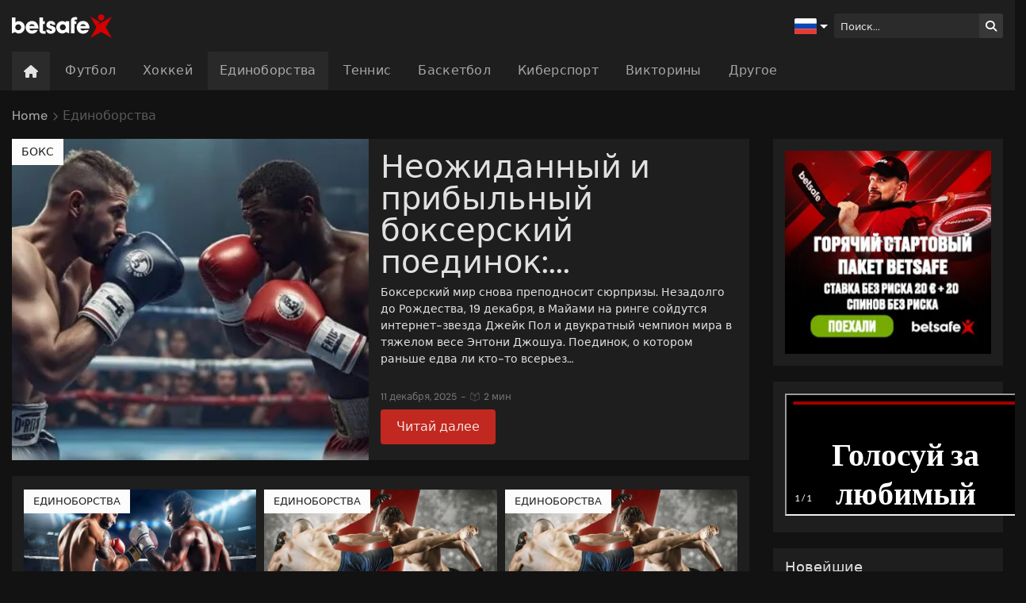

--- FILE ---
content_type: text/html; charset=UTF-8
request_url: https://www.riddle.com/embed/a/1dHrxHwq?lazyImages=true
body_size: 16613
content:
<head><meta charset="utf-8" /><meta name="viewport" content="width=device-width, initial-scale=1" /><link rel="icon" type="image/png" href="//cdn.riddle.com/website/favicon.png"><title>[Copy] Poll RU</title><meta property="og:site_name" content="riddle.com" /><meta property="og:type" content="website" /><meta name="twitter:site" content="@riddleApp" /><meta name="twitter:creator" content="@riddleApp" /><meta name="twitter:domain" content="riddle.com" /><meta name="twitter:card" content="summary_large_image" /><meta property="fb:app_id" content="328596684012615" /><meta property="og:title" content="[Copy] Poll RU" /><meta name="twitter:title" content="[Copy] Poll RU" /><meta property="og:url" content="https://www.betsafesports.com/ru/blog/c/edinoborstva/" /><meta property="og:image" content="https://cdn.riddle.com/website/assets/stock/share-poll.jpg" /><meta property="og:image:url" content="https://cdn.riddle.com/website/assets/stock/share-poll.jpg" /><meta name="twitter:image:src" content="https://cdn.riddle.com/website/assets/stock/share-poll.jpg" /><link rel="image_src" href="https://cdn.riddle.com/website/assets/stock/share-poll.jpg" /><meta property="og:description" content="What do you think? Vote now!" /><meta name="twitter:description" content="What do you think? Vote now!" /><link href="https://cdn.riddle.com/website/assets/embed/legacy_build_2/build/embed.5ee8f709.css" rel="stylesheet" /><script type="application/json" id="variable-translations">
        "{\"en\":{\"v2\":{\"ally\":{\"livesLeft\":\"no lives left | one live left | {count} lives left\",\"correctAnswer\":\"Correct answer\",\"wrongAnswer\":\"Wrong answer\",\"giveUpBtn\":\"Give up button is now available.\",\"nextBlock\":\"Next block\",\"wrongPos\":\"Wrong position\",\"correctPos\":\"Correct position\",\"moveUp\":\"Move item \\\"{0}\\\" up to position {1}\",\"moveDown\":\"Move item \\\"{0}\\\" down to position {1}\",\"moveTo\":\"Move item \\\"{0}\\\" to position {1}\",\"playGif\":\"Play GIF\",\"pauseGif\":\"Pause GIF\",\"personalityResultsRevealed\":\"Personality results revealed.\",\"pollResultsRevealed\":\"Poll results revealed.\",\"quizResultsRevealed\":\"Quiz results revealed.\",\"stars\":\"{0} of {1} stars\"},\"media\":{\"playButton\":\"Play\",\"toggleSubtitles\":\"Toggle subtitles\"},\"misc\":{\"dnd\":{\"grabbed\":\"\\\"{0}\\\" selected. Current position in list: {1} of {2}.\",\"moved\":\"\\\"{0}\\\". New position in list: {1} of {2}.\",\"dropped\":\"\\\"{0}\\\" placed. Final position in list: {1} of {2}.\",\"desc\":\"Press \u003Cspan class=\\\"key\\\"\u003Espace\u003C\\/span\u003E bar to toggle drag drop mode, use \u003Cspan class=\\\"key\\\"\u003E\u0026uarr;\u003C\\/span\u003E  \u003Cspan class=\\\"key\\\"\u003E\u0026darr;\u003C\\/span\u003E arrow keys to move selected elements.\",\"cancel\":\"\\\"{0}\\\" placed. Reorder cancelled.\",\"nvda\":\"(If you use NVDA screen reader, press at first \u003Cspan class=key\\\"\u003EINSERT\u003C\\/span\u003E + \u003Cspan class=key\\\"\u003ESPACE\u003C\\/span\u003E while in the list to activate sort mode. Use same keys to exit sort mode again.)\"},\"close\":\"Close\"},\"privacyBlock\":{\"saveByRiddleMessage\":\"Your data will be stored on \u003Ca href=\\\"https:\\/\\/www.riddle.com\\/\\\" target=\\\"new\\\"\u003ERiddle.com's\u003C\\/a\u003E servers. Please check out their \u003Ca href=\\\"https:\\/\\/www.riddle.com\\/legal\\/privacy\\\" target=\\\"new\\\"\u003Eprivacy policy here\u003C\\/a\u003E.\",\"leadId\":\"Your private ID is:\"},\"poll\":{\"upvote\":{\"removeUpvote\":\"Remove upvote\",\"addUpvote\":\"Add upvote\",\"votes\":\"vote | votes\"},\"openInFuture\":\"This poll will start soon\",\"reaction\":{\"positive\":\"Positive\",\"negative\":\"Negative\",\"agree\":{\"-3\":\"Strongly disagree\",\"-2\":\"Disagree\",\"-1\":\"Slightly disagree\",\"0\":\"Neither agree nor disagree\",\"1\":\"Slightly agree\",\"2\":\"Agree\",\"3\":\"Strongly agree\"},\"like\":{\"-3\":\"Strongly dislike\",\"-2\":\"Dislike\",\"-1\":\"Dislike a little\",\"0\":\"Neither like nor dislike\",\"1\":\"Like a little\",\"2\":\"Like\",\"3\":\"Like a lot\"},\"slide\":\"Slide either way to express how you feel\"},\"closedInFuture\":\"This poll will end on\",\"nps\":{\"negative\":\"Negative\",\"positive\":\"Positive\"},\"selections\":{\"remaining\":\"0 votes left | {n} vote left | {n} votes left\"},\"closed\":\"This poll is now closed.\"},\"timer\":{\"start\":\"Start\",\"warmup\":\"Get ready\",\"riddleTimer\":{\"startPrefix\":\"Timer\"},\"blockTimer\":{\"startPrefix\":\"Question timer\"},\"second\":\"second\",\"seconds\":\"seconds\",\"minutes\":\"minutes\",\"minute\":\"minute\",\"outOfTime\":\"Time\\u2019s up!\"},\"nav\":{\"chooseAgain\":\"Choose again\",\"giveUp\":\"Give up\",\"takeProfit\":\"Take profit\",\"start\":\"Start\",\"choose\":\"Choose\",\"next\":\"Next\",\"skip\":\"Skip\",\"form\":{\"submit\":\"Submit and continue\"}},\"datePicker\":{\"day\":{\"label\":\"Day\"},\"month\":{\"label\":\"Month\"},\"year\":{\"label\":\"Year\"}},\"personality\":{\"introOtherPersonality\":\"\u003Cp\u003EAnd here's how you scored on these other personality types:\u003C\\/p\u003E\",\"introAttributes\":\"\u003Cp\u003ENow, let's see how you scored on these key characteristics:\u003C\\/p\u003E\",\"closed\":\"This personality quiz is closed\",\"openInFuture\":\"This personality quiz will open\",\"closedInFuture\":\"This personality quiz will close\",\"selections\":{\"remaining\":\"0 selections left | {n} selection left | {n} selections left\"}},\"quiz\":{\"openInFuture\":\"This quiz will start soon\",\"score\":{\"yourScoreTitleWithColon\":\"Your score:\",\"points\":{\"suffix\":{\"point\":\"Point\",\"points\":\"Points\"}},\"yourScoreTitle\":\"Your score:\"},\"closedInFuture\":\"This quiz will be closed on\",\"flashcard\":{\"showHint\":\"Reveal hint\",\"remove\":\"Remove\",\"next\":\"Next\",\"addBack\":\"Add back\",\"flip\":\"Flip\",\"instructions\":{\"headline\":\"How to use flashcards\"},\"removeDescription\":\"Remove the card from the set once you know it.\",\"nextDescription\":\"Move on to the next card.\",\"addBackDescription\":\"Add the card back if you're not entirely sure you know it.\",\"flipDescription\":\"Flip the card to see the explanation\\/question.\"},\"resetFlashcards\":\"Reset flashcards progress\",\"selections\":{\"exceeded\":\"Max. amount of selections: {maxSelections}\",\"remaining\":\"0 selections left | {n} selection left | {n} selections left\"},\"closeExplanation\":\"Show question\",\"back\":\"Go back to previous block\",\"openExplanation\":\"Show explanation\",\"showHint\":\"Show hint\",\"hideHint\":\"Hide hint\",\"closed\":\"This quiz is now closed\",\"guessIt\":{\"instructions\":{\"3\":{\"text\":\"You can submit a blank guess to unlock another hint, but it will cost you one point.\",\"title\":\"Stuck?\"},\"2\":{\"text\":\"Each round begins with a blurred photo and key facts. Hints are revealed at guesses with a key icon.\",\"title\":\"Hints\"},\"1\":{\"text\":\"This is a trivia game that gradually unblurs the subject image, revealing additional hints as guesses are submitted. Identify the subject in as few guesses as possible.\",\"title\":\"The goal\"}}}},\"errorHandling\":{\"headline\":{\"RIDDLE_CLOSED\":\"Closed\",\"RIDDLE_BROKEN\":\"Error\",\"RATELIMIT_EXCEEDED\":\"IP limit reached\",\"INACTIVE_ON_RESULT_PAGE\":\"You have been inactive.\",\"OTHER_IDENTIFIER_ALREADY_TAKEN\":\"This identifier has already participated\",\"EMAIL_IDENTIFIER_ALREADY_TAKEN\":\"This email has already participated\",\"PHONE_IDENTIFIER_ALREADY_TAKEN\":\"This phone number has already participated\",\"SINGLE_VOTE\":\"Only one vote allowed\",\"INACTIVE\":\"Inactive\",\"WAITING_FOR_RESPONSE\":\"Waiting for response\",\"UNKNOWN_ERROR\":\"Unknown error\",\"TIMER_EXPIRED\":\"Timer expired\",\"REFRESH_FOR_NEW_RIDDLE\":\"New content is available\",\"OTP_SMS_RATELIMIT_EXCEEDED\":\"SMS limit reached\",\"INVALID_EMAIL_ADDRESS\":\"Invalid Email Format\",\"OFFLINE\":\"You are offline\"},\"body\":{\"RIDDLE_CLOSED\":\"The closing date was reached during your session.\",\"UNKNOWN_ERROR\":\"An unknown error has occurred. Please refresh \u0026 restart.\",\"RIDDLE_BROKEN\":\"This content cannot be opened right now. Please try again later.\",\"RATELIMIT_EXCEEDED\":\"You have reached the maximum number of starts for this content.\",\"INACTIVE_ON_RESULT_PAGE\":\"You have been inactive. To avoid your session running out, please click on Continue.\",\"TIMER_EXPIRED\":\"The timer has run out. Please start again.\",\"EMAIL_IDENTIFIER_ALREADY_TAKEN\":\"This content only allows one vote per email address.\",\"OTHER_IDENTIFIER_ALREADY_TAKEN\":\"This content only allows one vote per identifier.\",\"PHONE_IDENTIFIER_ALREADY_TAKEN\":\"This content only allows one vote per phone number.\",\"SINGLE_VOTE\":\"You can only participate once.\",\"WAITING_FOR_RESPONSE\":\"Please wait while the server is processing your answer.\",\"INACTIVE_SINGLE_VOTE\":\"You have been inactive. Please continue before the timer runs out. Otherwise, you will not be able to vote again in the browser.\",\"REFRESH_FOR_NEW_RIDDLE\":\"The previously scheduled content has expired. Click below to refresh and load the latest version.\",\"OTP_SMS_RATELIMIT_EXCEEDED\":\"All available verification codes for this phone number have already been sent.\",\"INVALID_EMAIL_ADDRESS\":\"An invalid email format was entered.\",\"INACTIVE\":\"You have been inactive. To avoid your session running out, please click on \\\"Continue\\\".\",\"OFFLINE\":\"Please establish an internet connection in order to continue.\"},\"button\":{\"continue\":\"CONTINUE\",\"RELOAD_RIDDLE\":\"Load new content\",\"RESTART_RIDDLE\":\"RESTART\"}},\"block\":{\"pill\":{\"Poll\":{\"MultipleChoice\":\"Select all that apply\",\"Reaction\":\"Slide left or right\",\"Upvote\":\"Vote for your favorites\",\"Order\":\"Order the answers\",\"Swiper\":\"Swipe left or right\",\"NetPromoterScore\":\"Rate on a scale of 1-10\",\"RateIt\":\"Rate all choices\",\"SingleChoice\":\"Select one answer\",\"TextEntry\":\"Type your answer\",\"Matrix\":\"Leave feedback\"},\"Personality\":{\"MultipleChoice\":\"Select all that apply\",\"SingleChoice\":\"Select one answer\"},\"Leaderboard\":{\"Leaderboard\":\"Leaderboard\"},\"Form\":{\"Phone\":\"Enter your phone number\",\"Url\":\"Enter a URL\",\"Country\":\"Select a country\",\"Privacy\":\"Give your consent\",\"TextBox\":\"Enter short text\",\"Number\":\"Enter a number\",\"DropDown\":\"Select an option\",\"RadioButtons\":\"Select an option\",\"Checkbox\":\"Checkbox\",\"Rating\":\"Submit a rating\",\"DatePicker\":\"Date picker\",\"Email\":\"Enter your email\",\"TimePicker\":\"Time picker\",\"TextArea\":\"Enter long text\",\"Name\":\"Enter your name\"},\"General\":{\"Content\":\"General content\",\"Ad\":\"Continue after this ad\",\"Quote\":\"Quote\"},\"Result\":{\"Redirect\":\"Result redirect\"},\"Minigame\":{\"Sudoku\":\"Sudoku\",\"SlotMachine\":\"Slot Machine\",\"WheelSpinner\":\"Spin the wheel\",\"Crosswords\":\"Crossword\",\"Minesweeper\":\"Clear the field\"},\"Quiz\":{\"SingleChoice\":\"Select one\",\"MultipleChoice\":\"Select all that apply\",\"TapAndFind\":\"Find the hotspot\",\"Order\":\"Order it\",\"TextEntry\":\"Type the answer\",\"SpotTheDifference\":\"Spot the difference\",\"TypeRush\":\"Type the answers\"}},\"form\":{\"numericTextBox\":{\"increase\":\"Increase\",\"decrease\":\"Decrease\"}},\"poll\":{\"reaction\":{\"slideInstruction\":\"Slide to express your opinion\"},\"rateIt\":{\"yourVoting\":\"Your rating: {0}\",\"average\":\"Average rating: {0}\"},\"upvote\":{\"upvoteBtn\":\"Vote this choice up\"}}},\"leaderboard\":{\"shareCopied\":\"Copied to clipboard\",\"otp\":{\"label\":\"Verification code\",\"description\":\"Please enter the verification code you just received via email.\",\"placeholder\":\"Enter verification code\",\"invalidOtp\":\"Invalid verification code\",\"requiredMsg\":\"Please enter a verification code.\",\"resendCode\":\"Resend\",\"resendCodeCooldown\":\"You can request a new code in {seconds}s.\",\"resendDescription\":\"You can resend the verification code now\"},\"nicknameAlreadyTaken\":\"This nickname is already taken. Please choose another one.\",\"noSearchResults\":\"No results for that exact search term.\",\"closed\":\"This leaderboard is now closed\",\"rememberUser\":{\"checkboxLabelFlashcard\":\"This  flashcard quiz can remember your progress.\",\"checkboxTextFlashcard\":\"I want my progress saved and agree that the quiz can remember my flashcard deck.\",\"label\":\"Remember my data\",\"checkboxText\":\"Auto-fill my data for next time\"},\"otpSMS\":{\"description\":\"If your phone number is not already verified, you will receive a code via SMS.\"},\"search\":{\"placeholder\":\"Search for a nickname\"},\"share\":\"Share\",\"totalEntries\":\"Entries\"},\"showCorrectAnswerButton\":{\"Order\":\"Show correct order\",\"TapAndFind\":\"Show all hotspots\",\"SpotTheDifference\":\"Show all hotspots\",\"TextEntry\":\"Show correct answer\"},\"captcha\":{\"error\":{\"INVALID_CAPTCHA_TOKEN\":\"CAPTCHA invalid. Please try again.\",\"CAPTCHA_REQUIRED\":\"Please solve the Captcha.\",\"captcha_error_frontend\":\"The captcha credentials entered in the Creator seem broken. Please check your captcha credentials.\"},\"confirmed\":\"Captcha confirmed.\"},\"minigame\":{\"slots\":{\"win\":{\"small\":{\"text\":\"Small win\"},\"medium\":{\"text\":\"Nice win!\"},\"large\":{\"text\":\"Big win!\"},\"ultra\":{\"text\":\"\\u2b50 Ultra win! \\u2b50\"},\"freeSpin\":{\"text\":\"Free spin\"}},\"tokens\":{\"label\":\"Spins\"},\"spin\":{\"btn\":\"Spin\"},\"currentBalance\":{\"label\":\"Current balance:\"},\"wheels\":{\"label\":\"Slot Machine Wheels\"},\"wheelIndex\":{\"label\":\"Wheel {index}\"},\"application\":{\"label\":\"Slot Machine Game\"},\"lastWinAmount\":{\"label\":\"+ {lastWinAmount} tokens\"},\"unmute\":{\"label\":\"Unmute sounds\"},\"mute\":{\"label\":\"Mute sounds\"},\"highestWin\":{\"label\":\"Highest win: {maxWin}\"},\"yourScore\":{\"label\":\"Your score: {balance}\"},\"noWin\":{\"label\":\"You did not win any points in Slots\"},\"aria\":{\"youWonCredits\":\"You won {0} credits!\",\"freeSpin\":\"Free spin awarded!\",\"noWin\":\"No win this time. Better luck next spin!\",\"balance\":\"New balance: {0}\",\"desc\":\"Three reels showing colorful symbols like {0}. Press the Spin button to spin the slot machine and see your results. Free spins spin automatically.\"},\"spinning\":{\"btn\":\"Spinning...\"}},\"sudoku\":{\"defaultSuccessWithClock\":\"\u003Ch1\u003ECongratulations!\u003C\\/h1\u003E\u003Cp\u003EYou solved the sudoku puzzle in {0}\u003C\\/p\u003E\",\"defaultSuccessNoClock\":\"\u003Ch1\u003ECongratulations!\u003C\\/h1\u003E\u003Cp\u003EYou solved the sudoku puzzle.\u003C\\/p\u003E\",\"ally\":{\"rowColumn\":\"Row {0}, Column {1},\",\"value\":\"Value {0},\",\"notes\":\"Notes {0},\",\"empty\":\"Empty,\",\"conflict\":\"conflict with other number,\",\"readonly\":\"read only.\",\"correct\":\"Correct.\",\"incorrect\":\"Incorrect.\",\"desc\":\"Sudoku puzzle. Navigate with arrow keys. Press a number to set the value of the active cell. Press DEL to clear the active cell. Press SPACE to toggle notes mode.\",\"rowValues\":\"Values in row {0}: {1}.\",\"columnValues\":\"Values in column {0}: {1}.\",\"blockValues\":\"Values in current block {0}: {1}.\",\"descConflict\":\"Press c to toggle conflict highlighting.\",\"descCheck\":\"Press c to enable\\/disable immediate check.\",\"descInfo\":\"Press i to read this description again.\",\"descRow\":\"Press r to read the current row values.\",\"descCol\":\"Press c to read the current column values.\",\"descBlock\":\"Press b to read the current block values.\",\"notesModeOn\":\"Notes mode enabled.\",\"notesModeOff\":\"Note mode disabled.\",\"checkGuessesOn\":\"Check guesses enabled.\",\"checkGuessesOff\":\"Check guesses disabled.\",\"highlightConflictsOn\":\"Highlight conflicts enabled.\",\"highlightConflictsOff\":\"Highlight conflicts disabled.\",\"cellHasConflict\":\"Cell has a conflict with other entries.\",\"cellHasNoConflict\":\"Cell has no conflicts with other entries.\"},\"notes\":\"Notes\",\"checkGuesses\":\"Check\",\"highlightConflicts\":\"Conflicts\",\"difficulty\":\"Difficulty\",\"instructions\":{\"title\":\"How to play\",\"1\":{\"title\":\"The goal\",\"text\":\"Fill a 9x9 grid with digits so that each column, each row, and each of the nine 3x3 subgrids (also called \\\"boxes\\\" or \\\"regions\\\") contain all of the digits from 1 to 9 exactly once.\"},\"2\":{\"title\":\"Starting clues\",\"text\":\"The puzzle begins with some numbers already filled in. Use these clues as the basis to fill in the other numbers.\"},\"3\":{\"title\":\"Use notes\",\"text\":\"Use notes to mark potential numbers in each empty cell, helpful for more complex puzzles.\"}},\"revealSolution\":\"Show right solution\"},\"openExplanation\":\"Show message\",\"closeExplanation\":\"See puzzle\",\"crosswords\":{\"aria\":{\"clearMenu\":\"Clear options menu\",\"description\":\"Interactive crossword puzzle. Use arrow keys to navigate, type letters to fill cells, Tab to move between words, and Space to change direction.\",\"clearMenuDesc\":\"Select an option to clear cells or words\",\"revealMenu\":\"Reveal options menu\",\"revealMenuDesc\":\"Select an option to reveal letters or words\",\"checkMenu\":\"Check options menu\",\"checkMenuDesc\":\"Select an option to check answers\",\"crosswordGrid\":\"Crossword puzzle grid\",\"cluesRegion\":\"Crossword clues\",\"acrossClues\":\"Across clues\",\"downClues\":\"Down clues\",\"gameRegion\":\"Crossword game area\",\"autoCheckEnabled\":\"Auto-check is enabled\",\"currentPosition\":\"Current position row {row}, column {col}\",\"currentLetter\":\"Current letter {letter}\",\"emptyCell\":\"Empty cell\",\"currentClue\":\"{direction} {number}: {clue}\",\"hasError\":\"Has error\",\"blockedCell\":\"Blocked cell\",\"cell\":\"Cell row {row}, column {col}\",\"cellLetter\":\"Letter {letter}\",\"cellEmpty\":\"Empty\",\"cellIntersection\":\"Word intersection\",\"cellActive\":\"Active\",\"cellHighlighted\":\"Highlighted\",\"cellError\":\"Error\",\"cellPosition\":\"Row {row}, column {col}\",\"newWordSelected\":\"New word selected\",\"positionInWord\":\"Position {position} of {length}\",\"skipToGrid\":\"Skip to crossword grid\",\"cellNumber\":\"Number {number}\",\"mobileInstructions\":\"Double tap to hear context, swipe to navigate words\",\"mobileCurrentPosition\":\"Current position row {row}, column {col}\",\"mobileClueHint\":\"Current clue: {clue}\",\"movedToNextAcross\":\"Moved to next across word\",\"movedToPreviousAcross\":\"Moved to previous across word\",\"movedToNextDown\":\"Moved to next down word\",\"movedToPreviousDown\":\"Moved to previous down word\",\"incorrectLetter\":\"Incorrect letter {letter}\",\"letterEntered\":\"Entered {letter}\",\"cellCleared\":\"Cell cleared\",\"puzzleCompleted\":\"Congratulations! Puzzle completed!\",\"selectedWordCleared\":\"Selected word cleared\",\"incompleteWordsCleared\":\"Incomplete words cleared\",\"puzzleCleared\":\"Puzzle cleared\",\"cellRevealed\":\"Revealed\",\"wordRevealed\":\"Word revealed\",\"puzzleRevealed\":\"Puzzle revealed\",\"cellChecked\":\"Cell checked\",\"wordChecked\":\"Word checked\",\"puzzleChecked\":\"Puzzle checked\",\"autoCheckDisabled\":\"Auto-check disabled\",\"jumpedToClue\":\"Jumped to {number} {direction}\",\"clueNotFound\":\"Clue {number} not found\",\"noActiveCell\":\"No active cell\",\"noActiveClue\":\"No active clue\",\"cellCorrect\":\"Correct\",\"cellIncorrect\":\"Incorrect\",\"clueText\":\"Clue {number} {direction}: {clue}\",\"wordLength\":\"Word of {length} letters\"},\"across\":\"Across\",\"defaultSuccessWithClock\":\"\u003Ch1\u003ECongratulations!\u003C\\/h1\u003E\u003Cp\u003EYou solved the crossword in {0}\u003C\\/p\u003E\",\"defaultSuccessNoClock\":\"\u003Ch1\u003ECongratulations!\u003C\\/h1\u003E\u003Cp\u003EYou solved the crossword.\u003C\\/p\u003E\",\"instructions\":{\"1\":{\"title\":\"Getting Started\",\"text\":\"Click on any cell to start solving. Use the clues to help you fill in the answers.\"},\"2\":{\"title\":\"Navigation\",\"text\":\"Use arrow keys to move between cells, Tab to jump between words, and Space to toggle direction.\"},\"3\":{\"title\":\"Tools\",\"text\":\"Use the Clear, Reveal, and Check menus to help solve difficult puzzles.\"}},\"down\":\"Down\",\"closeExplanation\":\"Show crossword\",\"clear\":{\"selectedWord\":\"Selected word\",\"incompleteWords\":\"Incomplete words\",\"btn\":\"Clear\",\"puzzle\":\"Crossword\"},\"reveal\":{\"word\":\"Reveal word\",\"puzzle\":\"Reveal everything\",\"cell\":\"Reveal cell\",\"btn\":\"Reveal\"},\"check\":{\"puzzle\":\"Check everything\",\"cell\":\"Check cell\",\"autoCheckOff\":\"Auto-check on\",\"autoCheckOn\":\"Auto-check off\",\"word\":\"Check word\",\"btn\":\"Check\"}},\"closed\":\"This game is now closed\"},\"minigames\":{\"wheelSpinner\":{\"spin\":\"Spin now!\",\"spinAgain\":\"Spin again\",\"announce\":\"Spin a wheel of fortune with the following sections:\",\"copied\":\"Copied!\",\"copyAward\":\"Copy to clipboard\",\"spinning\":\"Spinning...\"},\"slots\":{\"win\":{\"freeSpin\":{\"text\":\"FREE\"}}},\"minesweeper\":{\"bestStreak\":\"Best streak\",\"currentStreak\":\"Current streak\",\"highScore\":\"Highscore\",\"losses\":\"Losses\",\"wins\":\"Wins\",\"streakMode\":\"Streak\",\"normalMode\":\"Standard\",\"gameOver\":\"The game is over, please try again.\",\"gameLost\":\"You lost\",\"gameWon\":\"You won\",\"congratulations\":\"Well done, you cleared the field successfully.\",\"score\":\"points scored\",\"instructions\":{\"1\":{\"title\":\"The goal\",\"text\":\"Uncover all tiles that do not contain a mine without clicking on a mine. Numbers on revealed tiles indicate how many mines are located in the surrounding tiles.\"},\"2\":{\"title\":\"Gameplay\",\"text\":\"Click on a tile to reveal it. If a number appears, it shows how many mines are adjacent to that tile. Empty tiles will automatically reveal nearby areas. Revealing a mine ends the game.\",\"mobile\":\"Click on a tile to reveal it. If a number appears, it shows how many mines are adjacent to that tile. Empty tiles will automatically reveal nearby areas. Revealing a mine ends the game.\"},\"3\":{\"title\":\"Flags \u0026 Strategy\",\"text\":\"You can mark tiles that you suspect contain a mine by placing a flag with a right-click. This helps you avoid clicking on dangerous tiles and allows you to use the numbers to logically determine which tiles are safe.\"},\"4\":{\"title\":\"Controls on Mobile\",\"streak\":\"On mobile devices, tap a tile to reveal it. Press and hold a tile to place or remove a flag.\"}},\"statistics\":\"Game stats\",\"mode\":\"Mode\"}},\"predictor\":{\"GuessTheScore\":{\"pill\":{\"label\":\"Guess the score\"}},\"PickTheWinner\":{\"pill\":{\"label\":\"Pick the winner\"}},\"saveScore\":\"Save score\",\"choice\":\"Your choice\",\"draw\":\"Draw\",\"shareable\":{\"choice\":\"My choice\",\"beatMyGuess\":\"Can you beat my guess?\",\"picked\":\"My guess. What do you think?\"},\"choose\":\"Choose\",\"openInFuture\":\"This predictor will open soon.\",\"closed\":\"This predictor is now closed.\",\"finalResults\":{\"label\":\"Final\"},\"placeholder\":{\"team1\":\"Team 1\",\"team2\":\"Team 2\"}},\"swiper\":{\"onboarding\":{\"info\":\"Swipe or click buttons to vote\"}},\"reconnect\":{\"headline\":\"Connection not possible\",\"isWaitingForReconnect\":\"Waiting for reconnect\",\"isReconnecting\":\"Reconnecting\"},\"form\":{\"openInFuture\":\"This form will open soon\",\"closed\":\"This form is now closed\",\"email\":{\"disposable\":\"Please use a real email address (no temporary ones).\",\"invalid\":\"The email entered does not have a valid format\"}},\"guessIt\":{\"guesses\":{\"label\":\"Guesses\"},\"guess\":{\"placeholder\":\"Enter your guess\",\"submit\":{\"btn\":\"Submit\"},\"nextHint\":\"Next hint\",\"share\":{\"btn\":\"Share\",\"copied\":\"Copied!\"}},\"result\":{\"nextTime\":\"Next time\",\"gotIt\":\"Got it\"},\"answer\":{\"title\":\"The answer\"},\"aria\":{\"gameRegion\":\"Guess It guessing game\",\"hintsRegion\":\"Game hints\",\"factsRegion\":\"Game facts\",\"answerRegion\":\"Game answer\",\"guessInputLabel\":\"Enter your guess\",\"blurredImage\":\"Blurred image, {percentage}% visible\",\"remainingGuesses\":\"{remaining} guesses remaining out of {total}\",\"newHintRevealed\":\"New hint revealed: {hint}\",\"gameWon\":\"Congratulations! You won! The answer was: {answer}\",\"gameLost\":\"Game over. The answer was: {answer}\",\"correctGuessAnnouncement\":\"Correct! {guess} is the right answer!\",\"wrongGuessAnnouncement\":\"Incorrect. {guess} is not the answer. {remaining} guesses remaining\",\"hint\":\"Hint: {text}\",\"fact\":\"Fact: {text}\",\"statFact\":\"Statistic: {value} - {text}\",\"correctGuess\":\"Correct guess: {guess}\",\"wrongGuess\":\"Incorrect guess: {guess}\",\"guessesRegion\":\"Guesses tracker\",\"guessesStatus\":\"{used} of {total} guesses used, {remaining} remaining\",\"guessesWon\":\"Game won! Used {used} of {total} guesses\",\"guessesLost\":\"Game lost. All {total} guesses used\",\"shareButton\":\"Share your results\",\"nextHintIndicator\":\"Next hint will be revealed after this guess\",\"guessItemCorrect\":\"Guess {number}: Correct\",\"guessItemWrong\":\"Guess {number}: Wrong\",\"guessItemWithHint\":\"Guess {number}: Available, will reveal a hint\",\"guessItemAvailable\":\"Guess {number}: Available\",\"shareCopied\":\"Results copied to clipboard\",\"shareFailed\":\"Failed to copy results to clipboard\"},\"share\":{\"defaultTitle\":\"Guess It Game\"}},\"instructions\":{\"aria\":{\"region\":\"Game instructions\",\"contentList\":\"List of instructions\",\"item\":\"Instruction {number}\"}},\"typeRush\":{\"rankLabel\":\"Rank {rank}\",\"completion\":{\"screenReader\":\"Quiz completed. Final result: {percentage}% correct answers. {correct} out of {total} questions answered correctly.\"},\"giveUpGroup\":\"Give up options\",\"giveUpPending\":\"Give up - confirmation required\",\"giveUpPendingLive\":\"Confirmation required. Press Tab to navigate to confirmation buttons or Escape to cancel.\",\"confirmationGroup\":\"Confirmation buttons\",\"confirmGiveUpFull\":\"Confirm give up - this will end the current Type Rush game\",\"cancelGiveUp\":\"No\",\"cancelGiveUpFull\":\"Cancel give up and continue playing\",\"screenReaderInstructions\":\"TypeRush quiz with {totalItems} items. Use Tab to navigate between input fields and Enter to submit answers.\",\"gridLabel\":\"TypeRush answer grid\",\"noMediaPlaceholder\":\"No image available\",\"correctAnswerAnnouncement\":\"Correct! {title} answered correctly\",\"wrongAnswerAnnouncement\":\"Answer is incorrect, please try again\",\"submitBtn\":\"Submit\",\"confirmGiveUp\":\"Yes\",\"position\":\"Position\",\"submitBtnAriaLabel\":\"Submit answer\",\"othersAvg\":\"Avg. user score\",\"correctLabel\":\"Correct\",\"placeholder\":\"Type answer\"},\"riddle\":{\"shareResult\":\"Share your result\",\"textEntry\":{\"placeholder\":\"Type your answer here\"}},\"stats\":{\"totalVotes\":\"Total votes: {val}\"},\"view\":{\"quiz\":{\"score\":\"Your score:\"}}},\"misc\":{\"today\":\"Today\",\"close\":\"Close\",\"yes\":\"Yes\",\"no\":\"No\"},\"view\":{\"lead_gen\":{\"form\":{\"required\":\"Please fill out this field\",\"invalid\":{\"regex\":\"Please enter in a different format\",\"email\":\"Please enter a valid email\",\"url\":\"Please enter a valid URL (with http:\\/\\/)\",\"number\":\"Please enter numbers only - without +, -, or ( )\"},\"placeholder\":{\"input\":\"Enter your info\"},\"select\":{\"pleaseChoose\":\"-- please choose --\"}}},\"footer\":{\"powered\":\"Powered by\"},\"quiz\":{\"freetext_press_enter\":\"Press ENTER\",\"result_overview\":\"You answered:\",\"correct\":\"Correct!\",\"incorrect\":\"Wrong!\",\"share\":\"I scored {result} in \\\"{title}\\\"\",\"cta\":\"Take the quiz now!\",\"explanation\":\"More information\"},\"poll2020\":{\"vote\":\"Vote now\",\"thankyou\":\"Thank you!\",\"remaining\":\"Selection(s) remaining\",\"tba\":\"TBA\",\"skip\":\"Skip\",\"skipToResultText\":\"Skip to results\",\"result\":{\"notVoted\":\"Not voted\",\"notVotedBtn\":\"Vote now!\"}},\"type\":{\"poll2020\":\"Multi-Poll\",\"form\":\"Create your own form\",\"spot\":\"Create your own 'Tap \u0026 Find'\",\"rankedpoll\":\"Create your own ranked poll\",\"personality\":\"Create your own test\",\"quiz\":\"Create your own quiz\",\"poll\":\"Create your own poll\",\"story\":\"Create your own story\",\"list\":\"Create your own list\",\"rankedlist\":\"Create your own upvote poll\",\"survey\":\"Create your own survey\",\"sentiment\":\"Create your own reaction poll\",\"commentary\":\"Create your own poll\",\"narrative\":\"Create your own journey\",\"lineup\":\"Create your own quiz\",\"autoquiz\":\"Create your own quiz generator\"},\"privacy\":{\"twitter\":{\"default\":\"For privacy reasons, X needs your permission before loading this tweet. Please see their \u003Ca href=\\\"https:\\/\\/twitter.com\\/en\\/privacy\\\" target=\\\"blank\\\"\u003Eprivacy policy\u003C\\/a\u003E for more info.\"},\"youtube\":{\"default\":\"For privacy reasons, YouTube needs your permission before loading this video. Please see their \u003Ca href=\\\"https:\\/\\/policies.google.com\\/privacy\\\" target=\\\"blank\\\"\u003Eprivacy policy\u003C\\/a\u003E for more info.\"},\"button\":{\"default\":\"I accept\"}},\"vote_again\":\"Vote again\",\"form\":{\"cta\":\"Fill in the form now!\",\"error\":{\"required\":{\"email\":\"Email required\",\"salutation\":\"Salutation required\",\"firstname\":\"First name required\",\"lastname\":\"Last name required\",\"agree\":\"Please confirm\",\"address\":\"Address required\",\"phone\":\"Phone required\",\"free_field\":\"Field required\",\"place\":\"Place required\",\"name\":\"Name required\",\"street\":\"Street required\",\"houseNumber\":\"House number required\",\"zip\":\"Zip required\"},\"terms\":\"To continue, please agree to the terms.\",\"fillall\":\"Whoops - please fill in all fields. Thanks!\",\"invalid\":{\"email\":\"Invalid email\"}},\"share\":\"Fill out this form now!\",\"terms\":\"Terms and conditions\",\"agreement\":\"I agree to the terms and conditions.\",\"decline\":\"Skip this and continue\",\"answer\":{\"agree\":\"Sure, I agree to share my answers.\"},\"thankyou\":{\"title\":\"Thanks\",\"subtitle\":\"for participating!\",\"wait\":\"Preparing results, please wait a moment...\"},\"info\":{\"include_answers\":\"Submit my answers (optional)\"}},\"minigame\":{\"correct\":\"Success\"},\"predictor\":{\"cta\":\"Go to the Predictor\"},\"embed\":{\"riddle_seo_link\":\"\u003Ca href=\\\"https:\\/\\/www.riddle.com\\\" style=\\\"{style}\\\" rel=\\\"nofollow\\\" target=\\\"blank\\\"\u003EQuiz Maker\u003C\\/a\u003E - powered by Riddle\"},\"views\":\"Views\",\"creator\":\"Created by {name}\",\"publish\":\"Published on {date}\",\"social\":{\"facebook\":\"Share on Facebook\",\"twitter\":\"Share on X\",\"messenger\":\"Share on Messenger\"},\"share_generic\":\"Share it with your friends!\",\"tagline\":\"Lists, Polls, Quizzes, and more\",\"powered_by\":\"Powered by\",\"play_again\":\"Play again\",\"referral\":\"Make your own polls, lists and quizzes at Riddle.com\",\"attribution\":\"Source: {val}\",\"read_article\":\"Read article\",\"created_by\":\"Created by\",\"poll\":{\"see_results\":\"See results\",\"share\":\"I voted on \\\"{title}\\\"\",\"cta\":\"What do you think? Vote now!\"},\"rankedpoll\":{\"vote\":\"Create your favorite ranking\",\"continue\":\"Continue\",\"submit\":\"Submit\",\"ranking\":\"Your ranking\",\"overallranking\":\"Overall ranking\"},\"lineup\":{\"exit\":\"Exit\",\"deselect\":\"Drop\",\"select\":\"Grab\\/drop\",\"movedown\":\"Tab\",\"moveup\":\"Shift + tab\",\"showOrder\":\"Show in correct order\",\"share\":\"I scored {result} on \\\"{title}\\\"\"},\"spot\":{\"btn-clue\":\"Give me a clue\",\"btn-answer\":\"Show the answers\",\"lives\":\"Lives\",\"found\":\"Found\",\"share\":\"I scored {result} on \\\"{title}\\\"\"},\"personality\":{\"result\":\"Your result: {val}\",\"share\":\"I got \\\"{result}\\\". {title}\",\"cta\":\"Take the test now!\"},\"survey\":{\"choose_many\":\"Choose as many as you like\",\"share\":\"I just took the survey \\\"{title}\\\"\"},\"sentiment\":{\"negative\":\"Negative\",\"positive\":\"Positive\",\"confirm_touch\":\"Submit vote\",\"thanks\":\"Thanks for participating!\",\"breakdown\":{\"btn\":\"See the breakdown\"},\"compare\":\"So how do you compare to everyone else?\",\"age\":\"Age\",\"gender\":\"Gender\",\"male\":\"Male\",\"female\":\"Female\",\"location\":\"Location\",\"results\":\"Results\",\"anon\":\"Don't worry, your data is anonymous.\",\"submit\":{\"btn\":\"Submit to see breakdown\"}},\"autoquiz\":{\"share\":\"I scored {result} in \\\"{title}\\\"\"},\"iframe\":{\"continue\":\"Continue\"},\"narrative\":{\"share\":\"I got {result} on the {title} quiz - what about you?\"}},\"lead_gen\":{\"saveByRiddle\":{\"checkbox\":\"Your data will be stored on \u003Ca href=\\\"https:\\/\\/www.riddle.com\\/\\\" target=\\\"new\\\"\u003ERiddle.com's\u003C\\/a\u003E servers. Please check out their \u003Ca href=\\\"https:\\/\\/www.riddle.com\\/legal\\/privacy\\\" target=\\\"new\\\"\u003Eprivacy policy here\u003C\\/a\u003E.\"}},\"social\":{\"linkToGDRP\":\"How our share buttons work\"},\"form\":{\"validationMsg\":{\"Name\":{\"requiredMessage\":\"Please enter your name.\",\"validationMessage\":\"Please enter your name.\"},\"Email\":{\"requiredMessage\":\"Please enter your email.\",\"validationMessage\":\"Please enter a valid email address.\"},\"Phone\":{\"validationMessage\":\"Please enter a valid phone number.\",\"requiredMessage\":\"Please enter your phone number.\"},\"Url\":{\"requiredMessage\":\"Please enter a website URL.\",\"validationMessage\":\"Please enter a valid URL (ex. https:\\/\\/www.yoursite.com).\"},\"DropDown\":{\"requiredMessage\":\"This field is required.\"},\"RadioButtons\":{\"requiredMessage\":\"This field is required.\"},\"DatePicker\":{\"requiredMessage\":\"Please enter a date.\"},\"TimePicker\":{\"requiredMessage\":\"Please enter a time.\"},\"Rating\":{\"requiredMessage\":\"Please give a rating.\"},\"Country\":{\"requiredMessage\":\"Please select a country.\"},\"TextBox\":{\"validationMessage\":\"Please fill out the field\",\"requiredMessage\":\"This field is required\"},\"TextArea\":{\"validationMessage\":\"Please fill out the field\",\"requiredMessage\":\"This field is required\"},\"Number\":{\"validationMessage\":\"Please enter only numbers (no other symbols).\",\"requiredMessage\":\"Please enter a number.\"},\"TextEntry\":{\"requiredMessage\":\"Required Field\"},\"Privacy\":{\"requiredMessage\":\"Privacy boxes can't be set to required.\"},\"maxLength\":\"The entry exceeds the maximum allowed length\",\"Checkbox\":{\"requiredMessage\":\"This field is required.\"}}},\"doi\":{\"confirmation\":{\"body\":\"The data submission for \\\"{title}\\\" was successful.\",\"headline\":\"Thank you!\"},\"email\":{\"otp\":{\"body\":\"Hi there, \u003Cbr\u003E Do you want to confirm your email address? Please enter the following code: \u003Cbr\u003E \u003Cbr\u003E {otpCode} \u003Cbr\u003E \u003Cbr\u003E If you enter the code, your email address is verified.\",\"subject\":\"Your verification code: {otpCode}\"}},\"sms\":{\"otp\":{\"body\":\"Please enter the following code to confirm your form entry: {code}\"}}},\"riddle\":{\"unavailable\":{\"domain_not_whitelisted\":{\"heading\":\"Riddle content unavailable\",\"body\":\"\u003Cdiv style=\\\"font-family: 'Source Sans Pro'; font-size: 16px;\\\"\u003E\\n    This Riddle is offline. You need to allow embedding on \u003Cstrong\u003E\\\"%domain%\\\"\u003C\\/strong\u003E.\\n    \u003Cp\u003EHow to do that:\u003C\\/p\u003E\\n    \u003Col\u003E\\n        \u003Cli\u003EGo to \u003Ca href=\\\"https:\\/\\/www.riddle.com\\\"\u003ERiddle.com\u003C\\/a\u003E\u003C\\/li\u003E\\n        \u003Cli\u003EGo to your account and click on \u003Cstrong\u003EAdd\\/edit domains\u003C\\/strong\u003E. Add \u003Cstrong\u003E\\\"%domain%\\\"\u003C\\/strong\u003E as a new domain to your domain whitelist.\u003C\\/li\u003E\\n    \u003C\\/ol\u003E\\n    For step-by-step instructions and help, \u003Ca href=\\\"https:\\/\\/www.riddle.com\\/help\\/embedding\\/add-domains-to-your-whitelist\\\" target=\\\"_blank\\\" style=\\\"text-decoration: underline;\\\"\u003Eclick here.\u003C\\/a\u003E\\n\u003C\\/div\u003E\"},\"not_found\":{\"heading\":\"Interactive content unavailable\",\"body\":\"We can't find this content.\u003Cbr\u003E\\nSite owner, please \u003Ca href=\\\"https:\\/\\/www.riddle.com\\/creator\\/login\\\" target=\\\"_parent\\\"\u003Ere-embed your riddle\u003C\\/a\u003E.\u003Cbr\u003E\u003Cbr\u003E\\nWant to create your own quiz, poll, or survey? Please visit \u003Ca href=\\\"https:\\/\\/www.riddle.com\\\" target=\\\"_parent\\\"\u003Ewww.Riddle.com\u003C\\/a\u003E.\"},\"referer_not_found\":{\"body\":\"We could not detect the domain this Riddle is embedded on. Please reach out to the Riddle.com support team for help.\",\"heading\":\"Interactive content unavailable\"},\"high_traffic\":{\"heading\":\"We're experiencing high traffic\",\"body\":\"This content is currently unavailable due to high traffic. Please try again later.\"},\"account_expired\":{\"body\":\"This Riddle is offline.\u003Cbr\u003E\\nSite owner, please \u003Ca href=\\\"https:\\/\\/www.riddle.com\\/creator\\/login\\\" target=\\\"_parent\\\"\u003Eupdate your account\u003C\\/a\u003E.\u003Cbr\u003E\u003Cbr\u003E\\nWant to create your own quiz, poll, or survey? Please visit \u003Ca href=\\\"https:\\/\\/www.riddle.com\\\" target=\\\"_parent\\\"\u003Ewww.Riddle.com\u003C\\/a\u003E.\",\"heading\":\"Interactive content unavailable\"},\"account_restricted\":{\"body\":\"This Riddle is offline.\u003Cbr\u003E\\nSite owner, please \u003Ca href=\\\"https:\\/\\/www.riddle.com\\/creator\\/login\\\" target=\\\"_parent\\\"\u003Eupdate your account\u003C\\/a\u003E.\u003Cbr\u003E\u003Cbr\u003E\\nWant to create your own quiz, poll, or survey? Please visit \u003Ca href=\\\"https:\\/\\/www.riddle.com\\\" target=\\\"_parent\\\"\u003Ewww.Riddle.com\u003C\\/a\u003E.\",\"heading\":\"Interactive content unavailable\"}}},\"leaderboard\":{\"email\":{\"otp\":{\"subject\":\"Your verification code: {otpCode}\",\"body\":\"Hi there, \u003Cbr\u003E \\nDo you want to enter a leaderboard?\\nPlease enter the following code to confirm your entry: \u003Cbr\u003E \u003Cbr\u003E {otpCode} \u003Cbr\u003E \u003Cbr\u003E\\n\\nIf you enter the code, your entry is verified, and the combination of your nickname and email address will be reserved for you.\"}}},\"PageBuilder\":{\"block\":{\"leaderboard\":{\"text\":\"Your leaderboard will be rendered here\"},\"answeredBlocks\":{\"flashcards\":\"Below are the flashcards you marked as \\\"Done\\\"\",\"text\":\"Answered blocks will appear here.\"},\"popularChoices\":{\"other\":\"Other predictions\",\"winner\":\"Winner\",\"draw\":\"Draw\",\"text\":\"Result recap will be shown here\"}}},\"burda360\":{\"form\":{\"address\":{\"label\":\"Address\"},\"houseNumber\":{\"label\":\"House number\"},\"checkbox\":{\"default\":\"Yes, I would like to subscribe to the newsletter.\"},\"email\":{\"label\":\"Email\"},\"title\":{\"label\":\"Title\",\"male\":\"Mr.\",\"female\":\"Mrs.\"},\"salutation\":{\"label\":\"Salutation\",\"male\":\"Mr.\",\"female\":\"Mrs.\"},\"firstname\":{\"label\":\"First name\"},\"lastname\":{\"label\":\"Last name\"},\"street\":{\"label\":\"Street\"},\"zip\":{\"label\":\"Zip\"},\"place\":{\"label\":\"Place\"},\"country\":{\"label\":\"Country\"},\"phone\":{\"label\":\"Phone\"},\"required_field\":\"Required field\"}},\"aweber\":{\"form\":{\"fields\":{\"name\":\"Full name\",\"email\":\"Email\"}}},\"riddleDefault\":{\"formField\":{\"country\":{\"placeholder\":\"__EMPTY_STRING__\",\"label\":\"Select a country\"},\"textBox\":{\"placeholder\":\"__EMPTY_STRING__\",\"label\":\"Enter short text\"},\"textArea\":{\"placeholder\":\"__EMPTY_STRING__\",\"label\":\"Enter longer text\"},\"phone\":{\"label\":\"Phone\",\"placeholder\":\"Enter your phone number\"},\"content\":{\"label\":\"Click to enter any text\"},\"name\":{\"placeholder\":\"Enter your name\",\"label\":\"Name\"},\"email\":{\"label\":\"E-Mail\",\"placeholder\":\"Enter your e-mail\"},\"url\":{\"label\":\"URL\",\"placeholder\":\"Enter a URL\"},\"datePicker\":{\"label\":\"Select a date\"},\"timePicker\":{\"label\":\"Select a time\"},\"number\":{\"label\":\"Number\",\"placeholder\":\"Enter a number\"},\"dropDown\":{\"label\":\"Dropdown\",\"placeholder\":\"Select an option\"},\"radioButtons\":{\"label\":\"Select an option\"},\"checkbox\":{\"label\":\"Checkbox\"},\"rating\":{\"label\":\"Your Rating\"}},\"riddleBlock\":{\"quiz\":{\"livesText\":\"Tries\"}},\"resultPage\":{\"personality\":{\"text[1]\":\"Here's how you scored for other results:\",\"recommendedContent[1]\":\"Up next\",\"shareButtons[1]\":\"Share your result\"},\"story\":{\"shareButtons[1]\":\"Share this story\",\"text[1]\":\"\u003Ch1\u003EThat's it \\u2013 thanks for clicking through!\u003Ch1\u003E\",\"recommendedContent[1]\":\"Up next\"},\"poll\":{\"text[1]\":\"\u003Ch1\u003EThank you for your response!\u003C\\/h1\u003E   \u003Cp\u003ESee how others answered and share the results with your friends.\u003C\\/p\u003E\",\"shareButtons[1]\":\"Share your vote\",\"recommendedContent[1]\":\"Up next\"},\"quiz\":{\"recommendedContent[1]\":\"Up next\",\"text[1]\":\"\u003Ch1\u003ENice try!\u003C\\/h1\u003E\u003Cp\u003EYou didn\\u2019t get the highest score this time, but there\\u2019s still room to improve. Try again and see if you can do better next time.\u003C\\/p\u003E\",\"text[2]\":\"\u003Ch1\u003EWell done!\u003C\\/h1\u003E\u003Cp\u003EYou achieved a strong result. Keep it up!\u003C\\/p\u003E\",\"shareButtons[1]\":\"Share your result\",\"shareButtons[2]\":\"Share your result\"},\"predictor\":{\"recommendedContent[1]\":\"Up next\",\"shareButtons[1]\":\"Share your prediction\"},\"minigame\":{\"recommendedContent[1]\":\"Up next\",\"text[1]\":\"\u003Ch1\u003EThank you for playing\u003C\\/h1\u003E\u003Cp\u003ESee how you did and share your result with friends \\u2013 can they beat you?\u003C\\/p\u003E\",\"shareButtons[1]\":\"Share your result\"},\"form\":{\"recommendedContent[1]\":\"Up next\",\"text[1]\":\"\u003Ch1\u003EThank you!\u003C\\/h1\u003E   \u003Cp\u003EYour submission was successful.\u003C\\/p\u003E\",\"shareButtons[1]\":\"Share\"}}},\"qzzr\":{\"unavailable\":{\"account_expired\":{\"heading\":\"Content unavailable\",\"body\":\"This Q is offline because the account\\u2019s subscription or free trial has expired. \u003Cbr\u003E\\nSite owner, please \u003Ca href=\\\"https:\\/\\/www.qzzr.com\\/creator\\/upgrade-now\\/expired\\\" target=\\\"_parent\\\"\u003Eupdate your account\u003C\\/a\u003E. \u003Cbr\u003E\u003Cbr\u003E\\nWant to create your own free quiz, poll, or survey? Visit \u003Ca href=\\\"https:\\/\\/www.qzzr.com\\\" target=\\\"_parent\\\"\u003EQzzr.com\u003C\\/a\u003E.\"},\"account_limits\":{\"heading\":\"Usage limit reached\",\"body\":\"This Q is offline because the account has exceeded its completion limit. \u003Cbr\u003E\\nTo continue collecting responses, please \u003Ca href=\\\"https:\\/\\/www.qzzr.com\\/creator\\/account\\/subscription#\\/\\\" target=\\\"_blank\\\"\u003Eadd more completions\u003C\\/a\u003E. \u003Cbr\u003E\u003Cbr\u003E\\nWant to create your free own quiz, poll, or survey? Visit \u003Ca href=\\\"https:\\/\\/www.qzzr.com\\\" target=\\\"_parent\\\"\u003EQzzr.com\u003C\\/a\u003E.\"},\"account_restricted\":{\"body\":\"This Q is offline because the account is restricted due to a billing issue. \u003Cbr\u003E\\nSite owner, please \u003Ca href=\\\"https:\\/\\/www.qzzr.com\\/creator\\/upgrade-now\\/expired\\\" target=\\\"_blank\\\"\u003Eupdate your payment details\u003C\\/a\u003E. \u003Cbr\u003E\u003Cbr\u003E\\nWant to create your own free quiz, poll, or survey? Go to \u003Ca href=\\\"https:\\/\\/www.qzzr.com\\\" target=\\\"_parent\\\"\u003EQzzr.com\u003C\\/a\u003E.\",\"heading\":\"Content temporarily restricted\"}}},\"Translation ID\":\"English\",\"language\":{\"id\":\"1\",\"code\":\"en\",\"name\":\"English\",\"source\":\"Mike and Boris\"},\"mailchimp\":{\"form\":{\"fields\":{\"email\":\"Email\"}}},\"\\\"\":\"\\\"\"}}"
    </script><script type="application/json" id="variable-isQzzr">
        false
    </script><script type="application/json" id="variable-data">
        {"blocks":[{"id":0,"type":"SingleChoice","typeGroup":"Poll","content":{"description":"","media":null,"title":"\u003Cp style=\"text-align: center\"\u003E\u003Cstrong\u003E\u003Cspan style=\"font-size: 40px\"\u003E\u0413\u043e\u043b\u043e\u0441\u0443\u0439 \u0437\u0430 \u043b\u044e\u0431\u0438\u043c\u044b\u0439 \u0441\u043f\u043e\u0440\u0442:\u003C/span\u003E\u003C/strong\u003E\u003C/p\u003E","pollItems":[{"description":null,"id":0,"media":null,"title":"\u0424\u0443\u0442\u0431\u043e\u043b"},{"description":null,"id":7,"media":null,"title":"\u0411\u0430\u0441\u043a\u0435\u0442\u0431\u043e\u043b"},{"description":null,"id":11,"media":null,"title":"\u0425\u043e\u043a\u043a\u0435\u0439"},{"description":null,"id":12,"media":null,"title":"\u0422\u0435\u043d\u043d\u0438\u0441"}],"pollOtherItems":[{"description":null,"id":0,"media":null,"title":"Other"}],"hint":""},"options":{"areAnswersShuffled":false,"isMediaEnabled":false,"isOtherTextEntryVisible":false,"isRequired":true,"layoutOptions":{"layoutType":"Rows","canWrapItems":true,"isHeightFlexible":true},"mediaOrientation":"Settings","pollAnswerOptions":{"isDescriptionVisible":false,"isMediaVisible":false,"mediaOrientation":"Wide"},"isCorrectAnswerBtnVisible":false,"quizTextEntryOptions":{"answerSuffix":""}}}],"presetId":null,"results":[{"id":1,"type":"ResultBuilder","typeGroup":"Result","content":{"blocks":[{"value":{"text":"\u003Cp style=\"text-align: center\"\u003E\u003Cstrong\u003E\u003Cspan style=\"font-size: 32px\"\u003E\u0421\u0443\u043f\u0435\u0440 \u043a\u043e\u044d\u0444\u0444\u044b \u043e\u0442\u003C/span\u003E\u003Cspan style=\"font-size: 40px\"\u003E \u003C/span\u003E\u003C/strong\u003E\u003C/p\u003E\u003Cp style=\"text-align: center\"\u003E\u003Cstrong\u003E\u003Cspan style=\"font-size: 40px\"\u003EBetsafe\u003C/span\u003E\u003C/strong\u003E\u003C/p\u003E"},"height":5,"id":1,"type":"Text","width":24,"x":1,"y":2,"zIndex":1},{"value":{"content":{"isOpenInNewTabEnabled":false,"label":"\u041f\u0440\u043e\u0432\u0435\u0440\u044c \u0441\u0435\u0439\u0447\u0430\u0441","url":"https://www.betsafe.lv/ru/stavki/price-boost?utm_source=Blog\u0026utm_medium=Widget\u0026utm_campaign=SBspecial"},"style":{"color":{"bg":"#a20000","bgHover":"#93c3ed","border":"#77baf6ff","borderHover":"#93c3ed","text":"#ffffff","textHover":"#fff"},"presetId":null,"sizing":{"borderRadius":{"bottomLeft":"0","bottomRight":"0","isOneValueEnabled":true,"topLeft":"0","topRight":"0"},"borderWidth":{"bottom":"0px","isOneValueEnabled":true,"left":"0px","right":"0px","top":"0px"},"isFillingEnabled":false,"padding":{"bottom":"1.6rem","isOneValueEnabled":false,"left":"2.9rem","right":"2.9rem","top":"1.6rem"}},"text":{"captitalization":"uppercase","fontFamily":"none","fontSize":"inherit","fontStyle":"normal","fontWeight":"500","letterSpacing":"1px","lineHeight":"1em","textAlign":"center"}}},"height":2,"id":2,"type":"Button","width":24,"x":1,"y":7,"zIndex":1},{"value":{"displaySettings":{"buffer":{"description":null,"isEnabled":false,"image":null,"isOverwriteValuesEnabled":false,"title":null,"url":null},"description":null,"email":{"description":null,"isEnabled":false,"image":null,"isOverwriteValuesEnabled":false,"title":null,"url":null},"evernote":{"description":null,"isEnabled":false,"image":null,"isOverwriteValuesEnabled":false,"title":null,"url":null},"facebook":{"description":null,"isEnabled":true,"image":null,"isOverwriteValuesEnabled":false,"title":null,"url":null},"flipboard":{"description":null,"isEnabled":false,"image":null,"isOverwriteValuesEnabled":false,"title":null,"url":null},"image":null,"instapaper":{"description":null,"isEnabled":false,"image":null,"isOverwriteValuesEnabled":false,"title":null,"url":null},"isLabelEnabled":false,"isOverwriteValuesEnabled":false,"label":"","line":{"description":null,"isEnabled":false,"image":null,"isOverwriteValuesEnabled":false,"title":null,"url":null},"linkedin":{"description":null,"isEnabled":false,"image":null,"isOverwriteValuesEnabled":false,"title":null,"url":null},"messenger":{"description":null,"isEnabled":false,"image":null,"isOverwriteValuesEnabled":false,"title":null,"url":null},"odnoklassniki":{"description":null,"isEnabled":false,"image":null,"isOverwriteValuesEnabled":false,"title":null,"url":null},"pinterest":{"description":null,"isEnabled":false,"image":null,"isOverwriteValuesEnabled":false,"title":null,"url":null},"pocket":{"description":null,"isEnabled":false,"image":null,"isOverwriteValuesEnabled":false,"title":null,"url":null},"reddit":{"description":null,"isEnabled":false,"image":null,"isOverwriteValuesEnabled":false,"title":null,"url":null},"skype":{"description":null,"isEnabled":false,"image":null,"isOverwriteValuesEnabled":false,"title":null,"url":null},"sms":{"description":null,"isEnabled":false,"image":null,"isOverwriteValuesEnabled":false,"title":null,"url":null},"telegram":{"description":null,"isEnabled":false,"image":null,"isOverwriteValuesEnabled":false,"title":null,"url":null},"title":null,"tumblr":{"description":null,"isEnabled":false,"image":null,"isOverwriteValuesEnabled":false,"title":null,"url":null},"twitter":{"description":null,"isEnabled":true,"image":null,"isOverwriteValuesEnabled":false,"title":null,"url":null},"url":null,"viber":{"description":null,"isEnabled":false,"image":null,"isOverwriteValuesEnabled":false,"title":null,"url":null},"vk":{"description":null,"isEnabled":false,"image":null,"isOverwriteValuesEnabled":false,"title":null,"url":null},"weibo":{"description":null,"isEnabled":false,"image":null,"isOverwriteValuesEnabled":false,"title":null,"url":null},"whatsapp":{"description":null,"isEnabled":false,"image":null,"isOverwriteValuesEnabled":false,"title":null,"url":null},"xing":{"description":null,"isEnabled":false,"image":null,"isOverwriteValuesEnabled":false,"title":null,"url":null},"yammer":{"description":null,"isEnabled":false,"image":null,"isOverwriteValuesEnabled":false,"title":null,"url":null},"baidu":{"description":null,"isEnabled":false,"image":null,"isOverwriteValuesEnabled":false,"title":null,"url":null},"isEnabled":true,"quora":{"description":null,"isEnabled":false,"image":null,"isOverwriteValuesEnabled":false,"title":null,"url":null},"wordpress":{"description":null,"isEnabled":false,"image":null,"isOverwriteValuesEnabled":false,"title":null,"url":null}},"style":{"color":{"bgColor":"#ffffff00","buttonBgColor":"#00000000","buttonBgColorHover":"#00000000","buttonIconColor":"#000","buttonIconColorHover":"#000","isBrandColorEnabled":false,"textColor":"rgba(39, 42, 49, 0.5)"},"sizing":{"buttonBorderRadius":"50%","buttonGap":"0.8rem","buttonIconSize":"2.4rem","buttonSize":"2.4rem"},"text":{"captitalization":"uppercase","fontFamily":"none","fontSize":"inherit","fontStyle":"normal","fontWeight":"n500","letterSpacing":"1px","lineHeight":"1em","textAlign":"inherit"}}},"height":2,"id":3,"type":"ShareButtons","width":24,"x":1,"y":9,"zIndex":1}],"height":11}}],"riddleVersion":"","title":"[Copy] Poll RU","type":"Poll","uniqid":"1dHrxHwq"}
    </script><script type="application/json" id="variable-meta">
        {"type":"poll","image":"https://cdn.riddle.com/website/assets/stock/share-poll.jpg","title":"[Copy] Poll RU","preset":{"id":null,"layoutId":"Wave","name":"","paletteUuid":"SMC2","riddleVersion":"1.0","palettes":[{"bgColor":"#fff","buttonColor":"#a20000","buttonDisabledColor":"#a1a1a1","buttonTextColor":"#fff","choiceBgColor":"#e5e5e5","choiceTextColor":"rgb(64, 64, 64)","customCss":"","font":{"fontBody":"inherit","fontButton":"inherit","fontChoice":"inherit","fontHeader":"inherit","name":"Lato","provider":"Google","vars":{"families":"Lato","id":"","projectId":"","urls":""}},"footerColor":"#E5E5E5","footerTextColor":"#424242","name":"BETSAFE RU","negativeColor":"#d20000","positiveColor":"#82ec33","secondaryColor":"#892a2a","secondaryTextColor":"#fff","textColor":"#404040","timerEmptyColor":"rgba(0,0,0,0.1)","timerGreenColor":"rgba(98,177,91, 0.4)","timerOrangeColor":"rgba(230,81,0, 0.4)","timerPulseColor":"rgba(200, 62, 1, 0.8)","timerRedColor":"rgba(213,0,0,0.5)","uuid":"dANP","answerCorrectBgColor":"#000","answerWrongBgColor":"#000","otherAnswerBgColor":"#000","answerSecondary":"#892a2a","linkColor":"#000","answerSecondaryHover":"#892a2a","isBlockPillVisible":false,"isBlurredBgImageVisible":false,"riddleBorderRadius":"0","answerSelectedTextColor":"#ffffff","answerSelectedBgColor":"#000000","answerSelectedBgHoverColor":"rgba(0, 0, 0, 0.8)","votingResultPositiveText":"#333333","topBarBg":"rgba(0, 0, 0, 0.1)","topBarText":"#000000","topBarMediaBg":"rgba(255, 255, 255, 0.1)","topBarMediaText":"#ffffff","isImageInBgDisplayed":false},{"bgColor":"#fff","buttonColor":"#ff6600","buttonDisabledColor":"#a1a1a1","buttonTextColor":"#fff","choiceBgColor":"#e5e5e5","choiceTextColor":"rgb(64, 64, 64)","customCss":"","font":{"fontBody":"inherit","fontButton":"inherit","fontChoice":"inherit","fontHeader":"inherit","name":"Lato","provider":"Google","vars":{"families":"Lato","id":"","projectId":"","urls":""}},"footerColor":"#E5E5E5","footerTextColor":"#424242","name":"BETSSON MASTER","negativeColor":"#d20000","positiveColor":"#82ec33","secondaryColor":"#50E3DC","secondaryTextColor":"#fff","textColor":"#404040","timerEmptyColor":"rgba(0,0,0,0.1)","timerGreenColor":"rgba(98,177,91, 0.4)","timerOrangeColor":"rgba(230,81,0, 0.4)","timerPulseColor":"rgba(200, 62, 1, 0.8)","timerRedColor":"rgba(213,0,0,0.5)","uuid":"Kfdf","answerCorrectBgColor":"#000","answerWrongBgColor":"#000","otherAnswerBgColor":"#000","answerSecondary":"#50E3DC","linkColor":"#000","answerSecondaryHover":"#50E3DC","isBlockPillVisible":false,"isBlurredBgImageVisible":false,"riddleBorderRadius":"0","answerSelectedTextColor":"#ffffff","answerSelectedBgColor":"#000000","answerSelectedBgHoverColor":"rgba(0, 0, 0, 0.8)","votingResultPositiveText":"#333333","topBarBg":"rgba(0, 0, 0, 0.1)","topBarText":"#000000","topBarMediaBg":"rgba(255, 255, 255, 0.1)","topBarMediaText":"#ffffff","isImageInBgDisplayed":false},{"uuid":"33ch","answerCorrectBgColor":"#000","answerWrongBgColor":"#000","otherAnswerBgColor":"#000","footerColor":"#E5E5E5","isBlockPillVisible":false,"isBlurredBgImageVisible":false,"riddleBorderRadius":"0","answerSelectedTextColor":"#ffffff","answerSelectedBgColor":"#000000","answerSelectedBgHoverColor":"rgba(0, 0, 0, 0.8)","font":{"vars":[]},"votingResultPositiveText":"#333333","topBarBg":"rgba(0, 0, 0, 0.1)","topBarText":"#000000","topBarMediaBg":"rgba(255, 255, 255, 0.1)","topBarMediaText":"#ffffff","isImageInBgDisplayed":false},{"uuid":"vWr0","answerCorrectBgColor":"#000","answerWrongBgColor":"#000","otherAnswerBgColor":"#000","footerColor":"#E5E5E5","isBlockPillVisible":false,"isBlurredBgImageVisible":false,"riddleBorderRadius":"0","answerSelectedTextColor":"#ffffff","answerSelectedBgColor":"#000000","answerSelectedBgHoverColor":"rgba(0, 0, 0, 0.8)","font":{"vars":[]},"votingResultPositiveText":"#333333","topBarBg":"rgba(0, 0, 0, 0.1)","topBarText":"#000000","topBarMediaBg":"rgba(255, 255, 255, 0.1)","topBarMediaText":"#ffffff","isImageInBgDisplayed":false},{"bgColor":"rgba(0, 0, 0, 1)","buttonColor":"#a20000","buttonDisabledColor":"#a1a1a1","buttonTextColor":"#fff","choiceBgColor":"rgba(255, 255, 255, 1)","choiceTextColor":"rgb(64, 64, 64)","customCss":"","font":{"fontBody":"inherit","fontButton":"inherit","fontChoice":"inherit","fontHeader":"inherit","name":"Lato","provider":"Google","vars":{"families":"Lato","id":"","projectId":"","urls":""}},"footerColor":"#E5E5E5","footerTextColor":"#424242","name":"Betsafe Poll sidebar","negativeColor":"#d20000","positiveColor":"#82ec33","secondaryColor":"#892a2a","secondaryTextColor":"#fff","textColor":"rgba(255, 255, 255, 1)","timerEmptyColor":"rgba(0,0,0,0.1)","timerGreenColor":"rgba(98,177,91, 0.4)","timerOrangeColor":"rgba(230,81,0, 0.4)","timerPulseColor":"rgba(200, 62, 1, 0.8)","timerRedColor":"rgba(213,0,0,0.5)","uuid":"SMC2","answerCorrectBgColor":"#000","answerWrongBgColor":"#000","otherAnswerBgColor":"#000","answerSecondary":"#892a2a","linkColor":"rgba(255, 255, 255, 1)","answerSecondaryHover":"#892a2a","isBlockPillVisible":false,"isBlurredBgImageVisible":false,"riddleBorderRadius":"0","answerSelectedTextColor":"#ffffff","answerSelectedBgColor":"#000000","answerSelectedBgHoverColor":"rgba(0, 0, 0, 0.8)","votingResultPositiveText":"#333333","topBarBg":"rgba(0, 0, 0, 0.1)","topBarText":"#000000","topBarMediaBg":"rgba(255, 255, 255, 0.1)","topBarMediaText":"#ffffff","isImageInBgDisplayed":false}],"settings":{"customStrings":{"chooseBtn":"","correctAnswerText":"","formSkipBtn":"","formSubmitBtn":"","isEnabled":false,"nextBtn":"","skipBtn":"","startBtn":"","startOverBtn":"","wrongAnswerText":""},"footerBranding":{"link":"","logo":{"id":2926,"type":"UploadImage","source":{"originalUrl":"https://cdn.riddle.com/embeds/v3/images/originals/f4b/f4b239f0ac5d9be139eddfd02a694a63.png","width":305,"height":73,"url":"https://cdn.riddle.com/embeds/v3/images/q_80,c_fill,w_305,h_73/f4b/f4b239f0ac5d9be139eddfd02a694a63.png","shareUrl":"https://cdn.riddle.com/embeds/v3/images/q_80,c_fill,w_960,h_540/f4b/f4b239f0ac5d9be139eddfd02a694a63.png"},"settings":{"altTag":"","attributionText":"","attributionUrl":"","backgroundColor":"rgba(255,255,255,0)","overlayColor":"rgba(255,255,255,0)"}},"logoPosition":"Right","maxWidth":100,"mediaOrientation":"Original","type":"CustomLogo"},"footerText":{"isEnabled":false,"isOnAllBlocksEnabled":false,"text":""},"isOneVotePerIdentifierEnabled":false,"isRiddleFooterVisible":false,"language":"en","ads":{"adBottom":{"ad":{"iframeAdConfig":null,"teamAdConfig":null},"isEnabled":false},"adTop":{"ad":{"iframeAdConfig":null,"teamAdConfig":null},"isEnabled":false},"isEnabled":false},"isAutoAdvance":true,"isChooseButtonVisible":true,"isEmailBlocklistEnabled":false,"isExternalContentBannerEnabled":false,"isRiddleOpen":true,"isTimerWarmupEnabled":false,"mediaOrientation":"Wide","pagination":{"isBackNavigationEnabled":false,"isEnabled":true,"isOnlyOnQuestionBlocksEnabled":false,"pagerIsEnabled":true,"progressBarIsEnabled":true},"privacyTextButton":"","privacyTextTwitter":"","privacyTextVimeo":"","privacyTextYoutube":"","rememberUser":{"isAutoSubmitEnabled":true,"isCreatorDsgvoAccepted":false,"isEnabled":false,"isPIDOnly":false,"isUserPermissionRequired":true},"resultsOnBlocks":{"areTotalVotesVisible":true,"isPercentageVisible":true,"isResultOnBlocksVisible":true,"isVotesNumberVisible":true},"revealResultsLater":{"isEnabled":false,"revealDate":null,"revealLaterText":""},"riddleAutoClose":{"date":null,"isEnabled":false,"riddleClosedBlock":{"blockId":null,"isEnabled":false}},"riddleAutoOpen":{"date":null,"isEnabled":false},"riddleIpLimit":{"countLimit":"1","isEnabled":false,"timePeriod":"OneDay"},"riddleSingleVote":{"isEnabled":true,"isVoteAgainEnabled":true},"timerBlock":{"areIndividualTimesEnabled":true,"format":"s","individualTimes":[{"blockId":0,"timeInSeconds":30}],"isEnabled":false,"isPauseOnNonRiddleBlocksEnabled":false,"shape":"barTimer","timeLimit":30,"warningAt":10},"timerRiddle":{"format":"s","isAutoPauseEnabled":true,"isEnabled":false,"isPauseOnNonRiddleBlocksEnabled":false,"shape":"barTimer","timeLimit":30,"warningAt":10},"timerWarmupTime":3}},"logic":{"initialBlockIds":[0,1],"initialLogicBlockIds":[0,1],"isLinear":true,"maxAchievableScore":0},"publishSettings":{"privacy":{"doubleOptIn":{"confirmationBody":"","confirmationHeadline":"","customConfirmationPageUrl":"","emailBody":"","emailConfirmationButton":"","emailFieldIdentifier":null,"emailSubject":"","isCustomConfirmationPageEnabled":false,"isEnabled":false,"isSmtpEnabled":false,"isSaveUnconfirmedEnabled":false},"otp":{"emailFieldIdentifier":null,"isEnabled":false,"isSaveUnconfirmedEnabled":false,"isSmtpEnabled":false},"otpSMS":{"isEnabled":false,"isSaveUnconfirmedEnabled":false,"phoneFieldIdentifier":null,"vendor":"WebSMS","vendorApiKey":""}},"riddleTracking":{"customTracking":{"eventConfig":{"Block_Next":true,"Block_Skip":true,"Block_Submit":true,"Block_View":true,"CoreMetrics_Finish":true,"CoreMetrics_Start":true,"CoreMetrics_View":true,"Cta":true,"Form_Skip":true,"Form_Submit":true,"isEnabled":false,"isIncludeDataLayerEnabled":true,"isIncludeFormDataEnabled":false,"LeadSettings":true,"Social":true},"eventFunction":"(riddleEvent) =\u003E { \n    // this function is called on every event \n    // riddleEvent.category: \"RiddleTrackEvent_5Ifo0Dc\" \n    // riddleEvent.action: \"CoreMetrics\" \n    // riddleEvent.name: \"Start\" \n    // riddleEvent.riddleId: \"5Ifo0Dc\" \n    console.log(\"Riddle Event: \", riddleEvent); \n};","isEnabled":false},"facebookPixel":{"customNetworkConfig":{"isEnabled":false,"networkObjectName":""},"eventConfig":{"Block_Next":true,"Block_Skip":true,"Block_Submit":true,"Block_View":true,"CoreMetrics_Finish":true,"CoreMetrics_Start":true,"CoreMetrics_View":true,"Cta":true,"Form_Skip":true,"Form_Submit":true,"isEnabled":false,"isIncludeDataLayerEnabled":true,"isIncludeFormDataEnabled":false,"LeadSettings":true,"Social":true},"isEnabled":false},"googleAnalytics":{"customNetworkConfig":{"isEnabled":false,"networkObjectName":""},"eventConfig":{"Block_Next":true,"Block_Skip":true,"Block_Submit":true,"Block_View":true,"CoreMetrics_Finish":true,"CoreMetrics_Start":true,"CoreMetrics_View":true,"Cta":true,"Form_Skip":true,"Form_Submit":true,"isEnabled":false,"isIncludeDataLayerEnabled":true,"isIncludeFormDataEnabled":false,"LeadSettings":true,"Social":true},"isEnabled":false},"googleAnalytics4":{"customNetworkConfig":{"isEnabled":false,"networkObjectName":""},"eventConfig":{"Block_Next":true,"Block_Skip":true,"Block_Submit":true,"Block_View":true,"CoreMetrics_Finish":true,"CoreMetrics_Start":true,"CoreMetrics_View":true,"Cta":true,"Form_Skip":true,"Form_Submit":true,"isEnabled":false,"isIncludeDataLayerEnabled":true,"isIncludeFormDataEnabled":false,"LeadSettings":true,"Social":true},"isEnabled":false},"googleTagManager":{"customNetworkConfig":{"isEnabled":false,"networkObjectName":""},"eventConfig":{"Block_Next":true,"Block_Skip":true,"Block_Submit":true,"Block_View":true,"CoreMetrics_Finish":true,"CoreMetrics_Start":true,"CoreMetrics_View":true,"Cta":true,"Form_Skip":true,"Form_Submit":true,"isEnabled":false,"isIncludeDataLayerEnabled":true,"isIncludeFormDataEnabled":false,"LeadSettings":true,"Social":true},"isEnabled":false},"matomoTag":{"customNetworkConfig":{"isEnabled":false,"networkObjectName":""},"eventConfig":{"Block_Next":true,"Block_Skip":true,"Block_Submit":true,"Block_View":true,"CoreMetrics_Finish":true,"CoreMetrics_Start":true,"CoreMetrics_View":true,"Cta":true,"Form_Skip":true,"Form_Submit":true,"isEnabled":false,"isIncludeDataLayerEnabled":true,"isIncludeFormDataEnabled":false,"LeadSettings":true,"Social":true},"isEnabled":false},"adobe":{"customNetworkConfig":{"isEnabled":false,"networkObjectName":""},"eventConfig":{"Block_Next":true,"Block_Skip":true,"Block_Submit":true,"Block_View":true,"CoreMetrics_Finish":true,"CoreMetrics_Start":true,"CoreMetrics_View":true,"Cta":true,"Form_Skip":true,"Form_Submit":true,"isEnabled":false,"isIncludeDataLayerEnabled":true,"isIncludeFormDataEnabled":false,"LeadSettings":true,"Social":true},"isEnabled":false}},"saveWithRiddle":{"identifier":{"id":null}},"dataLayer":{"dataLayerItems":[],"isSubmitViaDataLayerEnabled":false,"isChangePaletteEnabled":false,"exampleUrl":null},"embedCode":{"autoScroll":{"isEnabled":true,"isOffsetEnabled":false,"offset":80},"isFixedHeightEnabled":false}},"ads":{"blocks":[],"top":[],"bottom":[]},"versionHash":null}
    </script><script type="application/json" id="variable-isPreview">
        false
    </script><script type="application/json" id="variable-contentVersion">
        3a3f914a73e9cf4850a6a5a63eae0e9fadb7bdd8
    </script><script type="application/json" id="variable-subscriptionLevel">
        4
    </script><script type="application/json" id="variable-parentUuid">
        undefined
    </script><script type="application/json" id="variable-refreshAt">
        undefined
    </script><script type="application/json" id="variable-leaderboards">
        []
    </script><script type="application/json" id="variable-leaderboardData">
        []
    </script><script type="application/json" id="variable-customerSlug">
        ""
    </script><script type="application/json" id="variable-stats">
        []
    </script><script type="application/json" id="variable-recommendedContent">
        []
    </script></head><body><div id="app"></div><script src="https://cdn.riddle.com/website/assets/embed/legacy_build_2/build/embed.2e312afb.js"></script></body>

--- FILE ---
content_type: text/css
request_url: https://cdnroute.bpsgameserver.com/gecko-cdn-fe/themes/css/betsafe/index.css?ver=6.7.4
body_size: 777
content:
.theme-betsafe {
  font-family: 'Museo Sans', sans-serif;
}

:root,
:host,
cbt-modal {
  --header: linear-gradient(90deg, #161616 0%, #242424 100%);
  --header-interaction-medium: #242424;
  --header-interaction-hi: #161616;
  --on-header: #fff;
  --primary: #c1281f;
  --primary-interaction-low: #2e2e2e;
  --primary-interaction-medium: #c53f3a;
  --on-primary: #fff;
  --secondary: #61aa00;
  --secondary-interaction-low: #eff6e9;
  --secondary-interaction-medium: #75b03e;
  --on-secondary: #fff;
  --tertiary: #f7cd45;
  --tertiary-interaction-low: #f7cd45;
  --tertiary-interaction-medium: #f9dc7d;
  --on-tertiary: #000000de;
  --background: #161616;
  --surface: #242424;
  --section-surface: #242424;
  --on-surface-hi: #fff;
  --on-surface-m: #fff9;
  --on-surface-low: #ffffff61;
  --alternate-section-surface: #161616;
  --on-alternate-section-hi: #fff;
  --on-alternate-section-m: #fff9;
  --on-alternate-section-low: #ffffff61;
  --color-block: #c1281f;
  --on-color-block: #fff;
  --alternate-surface: #161616;
  --alternate-surface-variant1: #242424;
  --alternate-surface-variant2: #373737;
  --on-alternate-surface-hi: #fff;
  --on-alternate-surface-m: #ffffffde;
  --on-alternate-surface-low: #fff9;

  /* fds button */
  --fds-btn-accent: #61aa00;
  --fds-btn-accent-hover: #6ea63a;
  --fds-btn-accent-active: #75b03e;
  --fds-on-btn-accent: #ffffffde;
  --fds-btn-default: #c1281f;
  --fds-btn-default-hover: #c23d38;
  --fds-btn-default-active: #c53f3a;
  --fds-on-btn-default: #ffffffde;
  --fds-btn-alternate-accent: #f7cd45;
  --fds-btn-alternate-accent-hover: #f8d972;
  --fds-btn-alternate-accent-active: #f9dc7d;
  --fds-on-btn-alternate-accent: #000000de;
  --fds-btn-on-surface-hover: #00000002;
  --fds-btn-on-surface-active: rgba(0 0 0 / 5%);
  --fds-btn-on-alternate-surface-hover: rgba(255 255 255 / 15%);
  --fds-btn-on-alternate-surface-active: rgba(255 255 255 / 30%);
  --fds-btn-on-alternate-surface-default: #ffffffde;
  --fds-btn-on-surface-default: #ffffffde;

  /* custom theme variables */
  --cbt-primary-font-family: 'Museo Sans', sans-serif;
  --cbt-secondary-font-family: 'Museo Sans', sans-serif;
  --cbt-tertiary-font-family: 'Museo Sans', sans-serif;

  /* cbt-header component */
  --cbt-header-logo-max-height-mobile: 32px;

  /* cbt-accordion component */
  --cbt-accordion-border-radius: 2px;
  --cbt-accordion-filled-border: var(--background);
  --cbt-accordion-transparent-box-border-top: 1px solid #bbb;

  /* cbt-dynamic-table component */
  --cbt-dynamic-table-row-border: #000;
  --cbt-dynamic-table-pagination-filled-hover: #343434;
  --cbt-dynamic-table-pagination-transparent-hover: #121212;

  /* cbt-countdown compoment */
  --cbt-countdown-border-radius: 2px;
  --cbt-countdown-tertiary-txt-color: #000;

  /* cbt-button component */
  --cbt-button-border-radius: 2px;
  --cbt-button-primary-color-hover-outline: rgba(193 39 31 / 16%);
  --cbt-button-secondary-color-hover-outline: rgba(97 170 0 / 16%);

  /* cbt-masonry-calendar component */
  --cbt-masonry-card-current-day-title-color: var(--on-surface-hi);

  /* cbt-notification component */
  --cbt-notification-transparent-color: var(--primary);

  /* cbt-footer component */
  --cbt-footer-background-color: var(--alternate-surface-variant2);
}


--- FILE ---
content_type: text/css
request_url: https://www.betsafesports.com/wp-content/plugins/froyo-blocks/css/froyo.blocks.style.css?ver=6.7.4
body_size: 1386
content:
/*!
 * Build: Tue Jan 13 2026 10:25:20 GMT+0000 (Coordinated Universal Time) 
 * Version: 1.86.0
 */
.wp-block-froyo-author{margin:0;margin-bottom:20px;justify-content:center}.wp-block-froyo-author__image img{width:100%;height:auto;margin:auto}.wp-block-froyo-author__image button{margin-top:17px}.wp-block-froyo-author__content{word-wrap:break-word}.wp-block-froyo-author__content h4{color:#383838;margin-bottom:2px}.wp-block-froyo-author__content p{color:#383838}@media only screen and (min-width: 800px){.wp-block-froyo-author{display:flex}.wp-block-froyo-author__image{flex:1;margin-right:10px}.wp-block-froyo-author__content{flex:2}}

.editor-block-list__block[data-type="froyo/author"] .wp-block-froyo-author{margin:0;margin-bottom:20px;justify-content:center}.editor-block-list__block[data-type="froyo/author"] .wp-block-froyo-author__image img{width:100%;height:auto;margin:auto}.editor-block-list__block[data-type="froyo/author"] .wp-block-froyo-author__image button{margin-top:17px}.editor-block-list__block[data-type="froyo/author"] .wp-block-froyo-author__content{word-wrap:break-word}.editor-block-list__block[data-type="froyo/author"] .wp-block-froyo-author__content h4{color:#383838;margin-bottom:2px}.editor-block-list__block[data-type="froyo/author"] .wp-block-froyo-author__content p{color:#383838}@media only screen and (min-width: 800px){.editor-block-list__block[data-type="froyo/author"] .wp-block-froyo-author{display:flex}.editor-block-list__block[data-type="froyo/author"] .wp-block-froyo-author__image{flex:1;margin-right:10px}.editor-block-list__block[data-type="froyo/author"] .wp-block-froyo-author__content{flex:2}}.editor-block-list__block[data-type="froyo/author"] .wp-block-froyo-author__image button{width:100%;height:60px;background:#fefefe;border-radius:5px;border:1px solid #e2e4e7;padding:0;color:#333;transition:background 0.3s}.editor-block-list__block[data-type="froyo/author"] .wp-block-froyo-author__image button:hover{background:#f8f9f9}.editor-block-list__block[data-type="froyo/author"] .wp-block-froyo-author__image button:focus{box-shadow:none}.editor-block-list__block[data-type="froyo/author"] .wp-block-froyo-author__image button>div{width:100%;margin:0 auto}.editor-block-list__block[data-type="froyo/author"] .wp-block-froyo-author__image button>div>svg{display:inline-block;margin-bottom:-5px}

.wp-block-froyo-playbuzz{margin:0;flex-direction:row}.consent-notice{padding:20px;border:1px solid grey}

.editor-block-list__block[data-type="froyo/playbuzz"] .wp-block-froyo-playbuzz{margin:0;flex-direction:row}.editor-block-list__block[data-type="froyo/playbuzz"] .consent-notice{padding:20px;border:1px solid grey}.editor-block-list__block[data-type="froyo/playbuzz"] .wp-block-froyo-playbuzz__icon path{fill:#bc49ff}.editor-block-list-item-froyo-playbuzz svg{fill:#bc49ff !important}.editor-inserter-with-shortcuts>button[aria-label="Add Playbuzz"] svg{fill:#bc49ff !important}

.wp-block-froyo-libsyn{margin:0;flex-direction:row}

.editor-block-list__block[data-type="froyo/libsyn"] .wp-block-froyo-libsyn{margin:0;flex-direction:row}.editor-block-list__block[data-type="froyo/libsyn"] .wp-block-froyo-libsyn__icon path{fill:#88b23c !important}.editor-block-list-item-froyo-libsyn svg{fill:#88b23c !important}.editor-inserter-with-shortcuts>button[aria-label="Add Libsyn"] svg{fill:#88b23c !important}

.wp-block-froyo-wistia{margin-bottom:1em}.editor-block-list__block[data-type="froyo/wistia"] .wp-block-froyo-wistia__icon path{fill:#009cff}.editor-block-list-item-froyo-wistia svg{fill:#009cff !important}.editor-post-featured-image__preview:not(:disabled):not([aria-disabled="true"]):focus{box-shadow:none;transition:none}.froyo-wistia-vertical-video{max-width:400px;margin:0 auto}

.wp-block-froyo-acast__wrapper{position:relative;overflow:hidden}.wp-block-froyo-acast__iframe{position:absolute;top:0;left:0;width:100%;height:100%;border:0}.wp-block-froyo-acast__margin{margin-bottom:1em}@media only screen and (min-width: 320px){.wp-block-froyo-acast__padding{padding-top:158%}}@media only screen and (min-width: 360px){.wp-block-froyo-acast__padding{padding-top:137%}}@media only screen and (min-width: 375px){.wp-block-froyo-acast__padding{padding-top:131%}}@media only screen and (min-width: 412px){.wp-block-froyo-acast__padding{padding-top:117%}}@media only screen and (min-width: 576px){.wp-block-froyo-acast__padding{padding-top:80%}}@media only screen and (min-width: 768px){.wp-block-froyo-acast__padding{padding-top:77%}}@media only screen and (min-width: 1200px){.wp-block-froyo-acast__padding{padding-top:60%}}@media only screen and (min-width: 1280px){.wp-block-froyo-acast__padding{padding-top:51%}}

.editor-block-list__block[data-type="froyo/acast"] .wp-block-froyo-acast__wrapper{position:relative;overflow:hidden}.editor-block-list__block[data-type="froyo/acast"] .wp-block-froyo-acast__iframe{position:absolute;top:0;left:0;width:100%;height:100%;border:0}@media only screen and (min-width: 360px){.editor-block-list__block[data-type="froyo/acast"] .wp-block-froyo-acast__padding{padding-top:126%}}@media only screen and (min-width: 576px){.editor-block-list__block[data-type="froyo/acast"] .wp-block-froyo-acast__padding{padding-top:76%}}@media only screen and (min-width: 768px){.editor-block-list__block[data-type="froyo/acast"] .wp-block-froyo-acast__padding{padding-top:64%}}@media only screen and (min-width: 992px){.editor-block-list__block[data-type="froyo/acast"] .wp-block-froyo-acast__padding{padding-top:58%}}@media only screen and (min-width: 1200px){.editor-block-list__block[data-type="froyo/acast"] .wp-block-froyo-acast__padding{padding-top:51%}}

.accept-area{display:flex;justify-content:flex-end;margin-left:-24px;margin-right:-24px;padding-left:24px;padding-right:24px;padding-top:5px}

.table{width:100%;border-collapse:collapse;border:1px solid grey;margin-bottom:15px}.table-heading>th{background:#f8f9f9;color:#283747;padding:5px;border:1px solid grey}.table-row>td{padding:5px;vertical-align:middle;border:1px solid grey}.table .center-cell{text-align:center}

.froyo-livestream{display:flex;flex-flow:column nowrap;padding:15px}.froyo-livestream .streams-group{display:flex;flex-flow:column nowrap;align-items:flex-start}.froyo-livestream .streams-group .streams-header{display:flex;align-items:center}.froyo-livestream .streams-group .streams-header .event-logo{font-size:1.3rem;color:#f3f3f3}.froyo-livestream .streams-group .streams-header .group-title{font-size:20px;margin:0 10px 4px}.froyo-livestream .streams-group .streams-content{border-radius:4px;width:100%;margin:4px 0}.froyo-livestream .streams-group .streams-content .subcategory-header{margin:8px;font-weight:bold;font-size:14px}.froyo-livestream .streams-group .streams-content .matches-container{display:flex;flex-flow:column nowrap;border-radius:0 0 4px 4px}.froyo-livestream .streams-group .streams-content .matches-container .match{display:flex;flex-flow:row nowrap;justify-content:space-between;align-items:center;padding:8px;box-shadow:inset 0px -1px 0px rgba(0,0,0,0.12);text-decoration:none}.froyo-livestream .streams-group .streams-content .matches-container .match .match-info{display:flex;flex-flow:column nowrap}.froyo-livestream .streams-group .streams-content .matches-container .match .match-info .match-time{font-weight:bold;font-size:12px}.froyo-livestream .streams-group .streams-content .matches-container .match .match-info .match-time .date{margin-right:7px}.froyo-livestream .streams-group .streams-content .matches-container .match .match-info .match-time .date::after{display:inline-block;content:"|";margin-left:7px}.froyo-livestream .streams-group .streams-content .matches-container .match .match-info .match-teams{font-size:16px}.froyo-livestream .streams-group .streams-content .matches-container .match .event-arrow{margin-right:15px}.froyo-livestream .error-message{margin:16px 0}

.form-wrapper{padding:15px;border-radius:3px;background:#fbfcfc}.add-form{width:100%}.form-wrapper select:focus,.form-wrapper input:focus{box-shadow:none !important}.clickable{cursor:pointer}

.components-placeholder .cbt-odds-event-calendar-form{display:flex;flex-direction:column;align-items:baseline}.components-placeholder .cbt-odds-event-calendar-field{margin-bottom:20px;min-width:100px}.components-placeholder .cbt-event-calendar-notice-component{margin-bottom:10px}.components-placeholder .cbt-event-calendar-notice-component p{margin:0}.components-placeholder .cbt-event-calendar-notice-component.components-notice.is-dismissible{padding-right:5px}.cbt-panel-row-editor__btn{width:100%;margin:4px}


.components-placeholder .cbt-outright-odds-form{display:flex;flex-direction:column;align-items:baseline}.components-placeholder .cbt-outright-odds-field{margin-bottom:20px;min-width:100px}.components-placeholder .cbt-outright-odds-notice-component{margin-bottom:10px}.components-placeholder .cbt-outright-odds-notice-component p{margin:0}.components-placeholder .cbt-outright-odds-notice-component.components-notice.is-dismissible{padding-right:5px}.cbt-panel-row-editor__btn{width:100%;margin:4px}

.outright-odds-title{font-size:2em;font-weight:500;margin-top:20px;margin-bottom:20px}



--- FILE ---
content_type: text/css
request_url: https://www.betsafesports.com/wp-content/plugins/froyo-blocks/css/froyo.components.style.css?ver=6.7.4
body_size: 267
content:
/*!
 * Build: Tue Jan 13 2026 10:25:20 GMT+0000 (Coordinated Universal Time) 
 * Version: 1.86.0
 */
.froyo-livestream{display:flex;flex-flow:column nowrap;padding:15px}.froyo-livestream .streams-group{display:flex;flex-flow:column nowrap;align-items:flex-start}.froyo-livestream .streams-group .streams-header{display:flex;align-items:center}.froyo-livestream .streams-group .streams-header .event-logo{font-size:1.3rem;color:#f3f3f3}.froyo-livestream .streams-group .streams-header .group-title{font-size:20px;margin:0 10px 4px}.froyo-livestream .streams-group .streams-content{border-radius:4px;width:100%;margin:4px 0}.froyo-livestream .streams-group .streams-content .subcategory-header{margin:8px;font-weight:bold;font-size:14px}.froyo-livestream .streams-group .streams-content .matches-container{display:flex;flex-flow:column nowrap;border-radius:0 0 4px 4px}.froyo-livestream .streams-group .streams-content .matches-container .match{display:flex;flex-flow:row nowrap;justify-content:space-between;align-items:center;padding:8px;box-shadow:inset 0px -1px 0px rgba(0,0,0,0.12);text-decoration:none}.froyo-livestream .streams-group .streams-content .matches-container .match .match-info{display:flex;flex-flow:column nowrap}.froyo-livestream .streams-group .streams-content .matches-container .match .match-info .match-time{font-weight:bold;font-size:12px}.froyo-livestream .streams-group .streams-content .matches-container .match .match-info .match-time .date{margin-right:7px}.froyo-livestream .streams-group .streams-content .matches-container .match .match-info .match-time .date::after{display:inline-block;content:"|";margin-left:7px}.froyo-livestream .streams-group .streams-content .matches-container .match .match-info .match-teams{font-size:16px}.froyo-livestream .streams-group .streams-content .matches-container .match .event-arrow{margin-right:15px}.froyo-livestream .error-message{margin:16px 0}



--- FILE ---
content_type: text/css
request_url: https://www.betsafesports.com/wp-content/themes/betsafe-theme/assets/css/betsafe.bundle.css?ver=6.7.4
body_size: 11516
content:
/*!
 * Build: Tue Jan 13 2026 10:23:32 GMT+0000 (Coordinated Universal Time) 
 * Version: 1.86.0
 */
.navbar{position:relative;display:flex;flex-wrap:wrap;align-items:center;justify-content:space-between;padding:.5rem 1rem}.navbar .container,.navbar .container-fluid,.navbar>.container-sm,.navbar>.container-md,.navbar>.container-lg,.navbar>.container-xl{display:flex;flex-wrap:wrap;align-items:center;justify-content:space-between}.navbar-brand{display:inline-block;padding-top:.3125rem;padding-bottom:.3125rem;margin-right:1rem;font-size:1.25rem;line-height:inherit;white-space:nowrap}.navbar-brand:hover,.navbar-brand:focus{text-decoration:none}.navbar-nav{display:flex;flex-direction:column;padding-left:0;margin-bottom:0;list-style:none}.navbar-nav .nav-link{padding-right:0;padding-left:0}.navbar-nav .dropdown-menu{position:static;float:none}.navbar-text{display:inline-block;padding-top:.5rem;padding-bottom:.5rem}.navbar-collapse{flex-basis:100%;flex-grow:1;align-items:center}.navbar-toggler{padding:.25rem .75rem;font-size:1.25rem;line-height:1;background-color:transparent;border:1px solid transparent;border-radius:.25rem}.navbar-toggler:hover,.navbar-toggler:focus{text-decoration:none}.navbar-toggler-icon{display:inline-block;width:1.5em;height:1.5em;vertical-align:middle;content:"";background:50% / 100% 100% no-repeat}.navbar-nav-scroll{max-height:75vh;overflow-y:auto}@media (max-width: 575.98px){.navbar-expand-sm>.container,.navbar-expand-sm>.container-fluid,.navbar-expand-sm>.container-sm,.navbar-expand-sm>.container-md,.navbar-expand-sm>.container-lg,.navbar-expand-sm>.container-xl{padding-right:0;padding-left:0}}@media (min-width: 576px){.navbar-expand-sm{flex-flow:row nowrap;justify-content:flex-start}.navbar-expand-sm .navbar-nav{flex-direction:row}.navbar-expand-sm .navbar-nav .dropdown-menu{position:absolute}.navbar-expand-sm .navbar-nav .nav-link{padding-right:.5rem;padding-left:.5rem}.navbar-expand-sm>.container,.navbar-expand-sm>.container-fluid,.navbar-expand-sm>.container-sm,.navbar-expand-sm>.container-md,.navbar-expand-sm>.container-lg,.navbar-expand-sm>.container-xl{flex-wrap:nowrap}.navbar-expand-sm .navbar-nav-scroll{overflow:visible}.navbar-expand-sm .navbar-collapse{display:flex !important;flex-basis:auto}.navbar-expand-sm .navbar-toggler{display:none}}@media (max-width: 767.98px){.navbar-expand-md>.container,.navbar-expand-md>.container-fluid,.navbar-expand-md>.container-sm,.navbar-expand-md>.container-md,.navbar-expand-md>.container-lg,.navbar-expand-md>.container-xl{padding-right:0;padding-left:0}}@media (min-width: 768px){.navbar-expand-md{flex-flow:row nowrap;justify-content:flex-start}.navbar-expand-md .navbar-nav{flex-direction:row}.navbar-expand-md .navbar-nav .dropdown-menu{position:absolute}.navbar-expand-md .navbar-nav .nav-link{padding-right:.5rem;padding-left:.5rem}.navbar-expand-md>.container,.navbar-expand-md>.container-fluid,.navbar-expand-md>.container-sm,.navbar-expand-md>.container-md,.navbar-expand-md>.container-lg,.navbar-expand-md>.container-xl{flex-wrap:nowrap}.navbar-expand-md .navbar-nav-scroll{overflow:visible}.navbar-expand-md .navbar-collapse{display:flex !important;flex-basis:auto}.navbar-expand-md .navbar-toggler{display:none}}@media (max-width: 991.98px){.navbar-expand-lg>.container,.navbar-expand-lg>.container-fluid,.navbar-expand-lg>.container-sm,.navbar-expand-lg>.container-md,.navbar-expand-lg>.container-lg,.navbar-expand-lg>.container-xl{padding-right:0;padding-left:0}}@media (min-width: 992px){.navbar-expand-lg{flex-flow:row nowrap;justify-content:flex-start}.navbar-expand-lg .navbar-nav{flex-direction:row}.navbar-expand-lg .navbar-nav .dropdown-menu{position:absolute}.navbar-expand-lg .navbar-nav .nav-link{padding-right:.5rem;padding-left:.5rem}.navbar-expand-lg>.container,.navbar-expand-lg>.container-fluid,.navbar-expand-lg>.container-sm,.navbar-expand-lg>.container-md,.navbar-expand-lg>.container-lg,.navbar-expand-lg>.container-xl{flex-wrap:nowrap}.navbar-expand-lg .navbar-nav-scroll{overflow:visible}.navbar-expand-lg .navbar-collapse{display:flex !important;flex-basis:auto}.navbar-expand-lg .navbar-toggler{display:none}}@media (max-width: 1199.98px){.navbar-expand-xl>.container,.navbar-expand-xl>.container-fluid,.navbar-expand-xl>.container-sm,.navbar-expand-xl>.container-md,.navbar-expand-xl>.container-lg,.navbar-expand-xl>.container-xl{padding-right:0;padding-left:0}}@media (min-width: 1200px){.navbar-expand-xl{flex-flow:row nowrap;justify-content:flex-start}.navbar-expand-xl .navbar-nav{flex-direction:row}.navbar-expand-xl .navbar-nav .dropdown-menu{position:absolute}.navbar-expand-xl .navbar-nav .nav-link{padding-right:.5rem;padding-left:.5rem}.navbar-expand-xl>.container,.navbar-expand-xl>.container-fluid,.navbar-expand-xl>.container-sm,.navbar-expand-xl>.container-md,.navbar-expand-xl>.container-lg,.navbar-expand-xl>.container-xl{flex-wrap:nowrap}.navbar-expand-xl .navbar-nav-scroll{overflow:visible}.navbar-expand-xl .navbar-collapse{display:flex !important;flex-basis:auto}.navbar-expand-xl .navbar-toggler{display:none}}.navbar-expand{flex-flow:row nowrap;justify-content:flex-start}.navbar-expand>.container,.navbar-expand>.container-fluid,.navbar-expand>.container-sm,.navbar-expand>.container-md,.navbar-expand>.container-lg,.navbar-expand>.container-xl{padding-right:0;padding-left:0}.navbar-expand .navbar-nav{flex-direction:row}.navbar-expand .navbar-nav .dropdown-menu{position:absolute}.navbar-expand .navbar-nav .nav-link{padding-right:.5rem;padding-left:.5rem}.navbar-expand>.container,.navbar-expand>.container-fluid,.navbar-expand>.container-sm,.navbar-expand>.container-md,.navbar-expand>.container-lg,.navbar-expand>.container-xl{flex-wrap:nowrap}.navbar-expand .navbar-nav-scroll{overflow:visible}.navbar-expand .navbar-collapse{display:flex !important;flex-basis:auto}.navbar-expand .navbar-toggler{display:none}.navbar-light .navbar-brand{color:rgba(0,0,0,0.9)}.navbar-light .navbar-brand:hover,.navbar-light .navbar-brand:focus{color:rgba(0,0,0,0.9)}.navbar-light .navbar-nav .nav-link{color:rgba(0,0,0,0.5)}.navbar-light .navbar-nav .nav-link:hover,.navbar-light .navbar-nav .nav-link:focus{color:rgba(0,0,0,0.7)}.navbar-light .navbar-nav .nav-link.disabled{color:rgba(0,0,0,0.3)}.navbar-light .navbar-nav .show>.nav-link,.navbar-light .navbar-nav .active>.nav-link,.navbar-light .navbar-nav .nav-link.show,.navbar-light .navbar-nav .nav-link.active{color:rgba(0,0,0,0.9)}.navbar-light .navbar-toggler{color:rgba(0,0,0,0.5);border-color:rgba(0,0,0,0.1)}.navbar-light .navbar-toggler-icon{background-image:url("data:image/svg+xml,%3csvg xmlns='http://www.w3.org/2000/svg' width='30' height='30' viewBox='0 0 30 30'%3e%3cpath stroke='rgba%280,0,0,0.5%29' stroke-linecap='round' stroke-miterlimit='10' stroke-width='2' d='M4 7h22M4 15h22M4 23h22'/%3e%3c/svg%3e")}.navbar-light .navbar-text{color:rgba(0,0,0,0.5)}.navbar-light .navbar-text a{color:rgba(0,0,0,0.9)}.navbar-light .navbar-text a:hover,.navbar-light .navbar-text a:focus{color:rgba(0,0,0,0.9)}.navbar-dark .navbar-brand{color:#fff}.navbar-dark .navbar-brand:hover,.navbar-dark .navbar-brand:focus{color:#fff}.navbar-dark .navbar-nav .nav-link{color:rgba(255,255,255,0.5)}.navbar-dark .navbar-nav .nav-link:hover,.navbar-dark .navbar-nav .nav-link:focus{color:rgba(255,255,255,0.75)}.navbar-dark .navbar-nav .nav-link.disabled{color:rgba(255,255,255,0.25)}.navbar-dark .navbar-nav .show>.nav-link,.navbar-dark .navbar-nav .active>.nav-link,.navbar-dark .navbar-nav .nav-link.show,.navbar-dark .navbar-nav .nav-link.active{color:#fff}.navbar-dark .navbar-toggler{color:rgba(255,255,255,0.5);border-color:rgba(255,255,255,0.1)}.navbar-dark .navbar-toggler-icon{background-image:url("data:image/svg+xml,%3csvg xmlns='http://www.w3.org/2000/svg' width='30' height='30' viewBox='0 0 30 30'%3e%3cpath stroke='rgba%28255,255,255,0.5%29' stroke-linecap='round' stroke-miterlimit='10' stroke-width='2' d='M4 7h22M4 15h22M4 23h22'/%3e%3c/svg%3e")}.navbar-dark .navbar-text{color:rgba(255,255,255,0.5)}.navbar-dark .navbar-text a{color:#fff}.navbar-dark .navbar-text a:hover,.navbar-dark .navbar-text a:focus{color:#fff}.dropup,.dropright,.dropdown,.dropleft{position:relative}.dropdown-toggle{white-space:nowrap}.dropdown-toggle::after{display:inline-block;margin-left:.255em;vertical-align:.255em;content:"";border-top:.3em solid;border-right:.3em solid transparent;border-bottom:0;border-left:.3em solid transparent}.dropdown-toggle:empty::after{margin-left:0}.dropdown-menu{position:absolute;top:100%;left:0;z-index:1000;display:none;float:left;min-width:10rem;padding:.5rem 0;margin:.125rem 0 0;font-size:1rem;color:#212529;text-align:left;list-style:none;background-color:#fff;background-clip:padding-box;border:1px solid rgba(0,0,0,0.15);border-radius:.25rem}.dropdown-menu-left{right:auto;left:0}.dropdown-menu-right{right:0;left:auto}@media (min-width: 576px){.dropdown-menu-sm-left{right:auto;left:0}.dropdown-menu-sm-right{right:0;left:auto}}@media (min-width: 768px){.dropdown-menu-md-left{right:auto;left:0}.dropdown-menu-md-right{right:0;left:auto}}@media (min-width: 992px){.dropdown-menu-lg-left{right:auto;left:0}.dropdown-menu-lg-right{right:0;left:auto}}@media (min-width: 1200px){.dropdown-menu-xl-left{right:auto;left:0}.dropdown-menu-xl-right{right:0;left:auto}}.dropup .dropdown-menu{top:auto;bottom:100%;margin-top:0;margin-bottom:.125rem}.dropup .dropdown-toggle::after{display:inline-block;margin-left:.255em;vertical-align:.255em;content:"";border-top:0;border-right:.3em solid transparent;border-bottom:.3em solid;border-left:.3em solid transparent}.dropup .dropdown-toggle:empty::after{margin-left:0}.dropright .dropdown-menu{top:0;right:auto;left:100%;margin-top:0;margin-left:.125rem}.dropright .dropdown-toggle::after{display:inline-block;margin-left:.255em;vertical-align:.255em;content:"";border-top:.3em solid transparent;border-right:0;border-bottom:.3em solid transparent;border-left:.3em solid}.dropright .dropdown-toggle:empty::after{margin-left:0}.dropright .dropdown-toggle::after{vertical-align:0}.dropleft .dropdown-menu{top:0;right:100%;left:auto;margin-top:0;margin-right:.125rem}.dropleft .dropdown-toggle::after{display:inline-block;margin-left:.255em;vertical-align:.255em;content:""}.dropleft .dropdown-toggle::after{display:none}.dropleft .dropdown-toggle::before{display:inline-block;margin-right:.255em;vertical-align:.255em;content:"";border-top:.3em solid transparent;border-right:.3em solid;border-bottom:.3em solid transparent}.dropleft .dropdown-toggle:empty::after{margin-left:0}.dropleft .dropdown-toggle::before{vertical-align:0}.dropdown-menu[x-placement^="top"],.dropdown-menu[x-placement^="right"],.dropdown-menu[x-placement^="bottom"],.dropdown-menu[x-placement^="left"]{right:auto;bottom:auto}.dropdown-divider{height:0;margin:.5rem 0;overflow:hidden;border-top:1px solid #e9ecef}.dropdown-item{display:block;width:100%;padding:.25rem 1.5rem;clear:both;font-weight:400;color:#212529;text-align:inherit;white-space:nowrap;background-color:transparent;border:0}.dropdown-item:hover,.dropdown-item:focus{color:#16181b;text-decoration:none;background-color:#e9ecef}.dropdown-item.active,.dropdown-item:active{color:#fff;text-decoration:none;background-color:#007bff}.dropdown-item.disabled,.dropdown-item:disabled{color:#adb5bd;pointer-events:none;background-color:transparent}.dropdown-menu.show{display:block}.dropdown-header{display:block;padding:.5rem 1.5rem;margin-bottom:0;font-size:.875rem;color:#6c757d;white-space:nowrap}.dropdown-item-text{display:block;padding:.25rem 1.5rem;color:#212529}body{font-family:"DM Sans", system-ui, sans-serif}h1,h2,h3,h4,h5,h6{font-family:"DM Sans", system-ui, sans-serif;line-height:1;text-transform:none;font-weight:500}h1{font-size:40px}h2{font-size:36px}h3{font-size:24px}h4{font-size:20px}h5{font-size:16px}h6{font-size:16px}p{font-size:1em;line-height:1.5;font-weight:300}@media (max-width: 999.98px){h1,h2,h3,h4,h5,h6{font-family:"DM Sans", system-ui, sans-serif;line-height:1;text-transform:none;font-weight:500}h1{font-size:36px}h2{font-size:28px}h3{font-size:20px}h4{font-size:16px}h5{font-size:12px;opacity:0.6}h6{font-size:12px;opacity:0.6}}.media-banner-preview body{font-family:"DM Sans", system-ui, sans-serif}.media-banner-preview h1,.media-banner-preview h2,.media-banner-preview h3,.media-banner-preview h4,.media-banner-preview h5,.media-banner-preview h6{font-family:"DM Sans", system-ui, sans-serif;line-height:1;text-transform:none;font-weight:500}.media-banner-preview h1{font-size:40px}.media-banner-preview h2{font-size:36px}.media-banner-preview h3{font-size:24px}.media-banner-preview h4{font-size:20px}.media-banner-preview h5{font-size:16px}.media-banner-preview h6{font-size:16px}.media-banner-preview p{font-size:1em;line-height:1.5;font-weight:300}@media (max-width: 999.98px){.media-banner-preview h1,.media-banner-preview h2,.media-banner-preview h3,.media-banner-preview h4,.media-banner-preview h5,.media-banner-preview h6{font-family:"DM Sans", system-ui, sans-serif;line-height:1;text-transform:none;font-weight:500}.media-banner-preview h1{font-size:36px}.media-banner-preview h2{font-size:28px}.media-banner-preview h3{font-size:20px}.media-banner-preview h4{font-size:16px}.media-banner-preview h5{font-size:12px;opacity:0.6}.media-banner-preview h6{font-size:12px;opacity:0.6}}.carousel{position:relative}.carousel.pointer-event{touch-action:pan-y}.carousel-inner{position:relative;width:100%;overflow:hidden}.carousel-inner::after{display:block;clear:both;content:""}.carousel-item{position:relative;display:none;float:left;width:100%;margin-right:-100%;backface-visibility:hidden;transition:transform .6s ease-in-out}@media (prefers-reduced-motion: reduce){.carousel-item{transition:none}}.carousel-item.active,.carousel-item-next,.carousel-item-prev{display:block}.carousel-item-next:not(.carousel-item-left),.active.carousel-item-right{transform:translateX(100%)}.carousel-item-prev:not(.carousel-item-right),.active.carousel-item-left{transform:translateX(-100%)}.carousel-fade .carousel-item{opacity:0;transition-property:opacity;transform:none}.carousel-fade .carousel-item.active,.carousel-fade .carousel-item-next.carousel-item-left,.carousel-fade .carousel-item-prev.carousel-item-right{z-index:1;opacity:1}.carousel-fade .active.carousel-item-left,.carousel-fade .active.carousel-item-right{z-index:0;opacity:0;transition:opacity 0s .6s}@media (prefers-reduced-motion: reduce){.carousel-fade .active.carousel-item-left,.carousel-fade .active.carousel-item-right{transition:none}}.carousel-control-prev,.carousel-control-next{position:absolute;top:0;bottom:0;z-index:1;display:flex;align-items:center;justify-content:center;width:15%;padding:0;color:#fff;text-align:center;background:none;border:0;opacity:.5;transition:opacity 0.15s ease}@media (prefers-reduced-motion: reduce){.carousel-control-prev,.carousel-control-next{transition:none}}.carousel-control-prev:hover,.carousel-control-prev:focus,.carousel-control-next:hover,.carousel-control-next:focus{color:#fff;text-decoration:none;outline:0;opacity:.9}.carousel-control-prev{left:0}.carousel-control-next{right:0}.carousel-control-prev-icon,.carousel-control-next-icon{display:inline-block;width:20px;height:20px;background:50% / 100% 100% no-repeat}.carousel-control-prev-icon{background-image:url("data:image/svg+xml,%3csvg xmlns='http://www.w3.org/2000/svg' fill='%23fff' width='8' height='8' viewBox='0 0 8 8'%3e%3cpath d='M5.25 0l-4 4 4 4 1.5-1.5L4.25 4l2.5-2.5L5.25 0z'/%3e%3c/svg%3e")}.carousel-control-next-icon{background-image:url("data:image/svg+xml,%3csvg xmlns='http://www.w3.org/2000/svg' fill='%23fff' width='8' height='8' viewBox='0 0 8 8'%3e%3cpath d='M2.75 0l-1.5 1.5L3.75 4l-2.5 2.5L2.75 8l4-4-4-4z'/%3e%3c/svg%3e")}.carousel-indicators{position:absolute;right:0;bottom:0;left:0;z-index:15;display:flex;justify-content:center;padding-left:0;margin-right:15%;margin-left:15%;list-style:none}.carousel-indicators li{box-sizing:content-box;flex:0 1 auto;width:30px;height:3px;margin-right:3px;margin-left:3px;text-indent:-999px;cursor:pointer;background-color:#fff;background-clip:padding-box;border-top:10px solid transparent;border-bottom:10px solid transparent;opacity:.5;transition:opacity 0.6s ease}@media (prefers-reduced-motion: reduce){.carousel-indicators li{transition:none}}.carousel-indicators .active{opacity:1}.carousel-caption{position:absolute;right:15%;bottom:20px;left:15%;z-index:10;padding-top:20px;padding-bottom:20px;color:#fff;text-align:center}.no-image{display:table;width:100%;padding:0 40px;background-color:#eee;text-align:center;-webkit-box-shadow:inset 0 0 15px rgba(0,0,0,0.1);-moz-box-shadow:inset 0 0 15px rgba(0,0,0,0.1);box-shadow:inset 0 0 15px rgba(0,0,0,0.1)}.no-image.sidebar{width:290px;padding:0;margin:0 auto}.no-image.banner-sm{height:300px}.no-image.banner-md{height:400px}.no-image.banner-lg{height:500px}.no-image h1{display:table-cell;padding:0;vertical-align:middle;color:#dadada;text-shadow:0 1px 1px #fff;font-size:48px;font-weight:600}#primary-sidebar div[id^="media-banner"]{padding:0;font-size:14px}.carousel{width:100%;font-size:16px}@media (min-width: 800px){.carousel.banner-sm{height:300px}.carousel.banner-md{height:400px}.carousel.banner-lg{height:500px}}.carousel.media-banner-preview.sidebar{width:290px !important;margin:0 auto;font-size:14px}.carousel.media-banner-preview.sidebar .carousel-inner .carousel-item div.banner-image{height:inherit !important}.carousel .carousel-inner{height:inherit;border-radius:0}.carousel .carousel-inner .carousel-item{height:inherit}.carousel .carousel-inner .carousel-item div.banner-image{height:150px;background-repeat:no-repeat;background-size:cover}@media (min-width: 1000px){.carousel .carousel-inner .carousel-item div.banner-image{height:inherit}}.carousel .carousel-inner .carousel-item .carousel-caption{width:100%;opacity:1;padding:20px;position:static;text-align:left;transition:margin 750ms ease-in-out;border-radius:0}.carousel .carousel-inner .carousel-item .carousel-caption h4{color:#fff;font-size:1.625em;margin:0;text-transform:none}.carousel .carousel-inner .carousel-item .carousel-caption p{font-size:1em;color:#fff}.carousel .carousel-inner .carousel-item .carousel-caption div.btn-center{text-align:center}.carousel .carousel-inner .carousel-item .carousel-caption div.btn-right{text-align:right}.carousel .carousel-inner .carousel-item .carousel-caption div a{display:inline-block;color:white;font-family:"DM Sans",system-ui,sans-serif;font-size:1em;font-weight:500;text-decoration:none;text-transform:none;border-radius:.25rem}.carousel .carousel-inner .carousel-item .carousel-caption div a.btn-sm{padding:8px 14px}.carousel .carousel-inner .carousel-item .carousel-caption div a.btn-md{padding:8px 20px}.carousel .carousel-inner .carousel-item .carousel-caption div a.btn-lg{padding:11px 30px 10px}.carousel .carousel-inner .carousel-item .carousel-caption div a.btn-primary{background:#1e1e1e;color:#fff}.carousel .carousel-inner .carousel-item .carousel-caption div a.btn-secondary{background:#c1281f;color:#fff}.carousel .carousel-inner .carousel-item .carousel-caption div a.btn-alternate{background:#c1281f;color:#fff}.carousel .carousel-inner .carousel-item .carousel-caption div a.btn-link{margin-top:0;padding:0;background:none;color:#fff}.carousel .carousel-inner .carousel-item .carousel-caption div a.btn-link:hover{text-decoration:underline}.carousel .carousel-inner .carousel-item .carousel-caption div a:active,.carousel .carousel-inner .carousel-item .carousel-caption div a:focus{box-shadow:none !important}.carousel .carousel-inner .carousel-item .carousel-caption.legend-transparent{background:none}.carousel .carousel-inner .carousel-item .carousel-caption.legend-primary{background:#1e1e1e}.carousel .carousel-inner .carousel-item .carousel-caption.legend-secondary{background:#c1281f}@media (min-width: 1000px){.carousel .carousel-inner .carousel-item .carousel-caption{position:absolute;bottom:10%;left:4%}}@media (min-width: 1000px) and (min-width: 800px){.carousel .carousel-inner .carousel-item .carousel-caption.legend-sm{width:45%}.carousel .carousel-inner .carousel-item .carousel-caption.legend-md{width:60%}.carousel .carousel-inner .carousel-item .carousel-caption.legend-lg{width:75%}}@media (min-width: 1000px){.carousel .carousel-inner .carousel-item .carousel-caption.legend-sm{width:35%}.carousel .carousel-inner .carousel-item .carousel-caption.legend-md{width:48%}.carousel .carousel-inner .carousel-item .carousel-caption.legend-lg{width:65%}.carousel .carousel-inner .carousel-item .carousel-caption.legend-fl{left:0;right:0;bottom:0;width:100%}}.carousel .carousel-control-prev,.carousel .carousel-control-next{visibility:hidden;opacity:0;transition:visibility 0s, opacity 0.8s ease-in-out}.carousel .carousel-control-prev.controls-vertical{top:auto;right:0;left:auto}.carousel .carousel-control-next.controls-vertical{top:auto;right:0;left:auto}.carousel.banner-sm .carousel-control-prev{width:40px;height:40px;z-index:10}.carousel.banner-sm .carousel-control-prev.controls-vertical{bottom:43px}.carousel.banner-sm .carousel-control-prev.controls-horizontal{top:50%;transform:translateY(-50%)}.carousel.banner-sm .carousel-control-next{width:40px;height:40px;z-index:10}.carousel.banner-sm .carousel-control-next.controls-vertical{bottom:86px}.carousel.banner-sm .carousel-control-next.controls-horizontal{top:50%;transform:translateY(-50%)}.carousel.banner-md .carousel-control-prev{width:40px;height:40px;z-index:10}.carousel.banner-md .carousel-control-prev.controls-vertical{bottom:50px}.carousel.banner-md .carousel-control-prev.controls-horizontal{top:50%;transform:translateY(-50%)}.carousel.banner-md .carousel-control-next{width:40px;height:40px;z-index:10}.carousel.banner-md .carousel-control-next.controls-vertical{bottom:93px}.carousel.banner-md .carousel-control-next.controls-horizontal{top:50%;transform:translateY(-50%)}.carousel.banner-lg .carousel-control-prev{width:40px;height:40px;z-index:10}.carousel.banner-lg .carousel-control-prev.controls-vertical{bottom:60px}.carousel.banner-lg .carousel-control-prev.controls-horizontal{top:50%;transform:translateY(-50%)}.carousel.banner-lg .carousel-control-next{width:40px;height:40px;z-index:10}.carousel.banner-lg .carousel-control-next.controls-vertical{bottom:103px}.carousel.banner-lg .carousel-control-next.controls-horizontal{top:50%;transform:translateY(-50%)}.carousel .carousel-control-prev-icon,.carousel .carousel-control-next-icon{width:15px;height:15px}@media (min-width: 800px){.carousel:hover .carousel-control-next,.carousel:hover .carousel-control-prev{visibility:visible;opacity:1}.carousel:hover .carousel-control-next.controls-primary,.carousel:hover .carousel-control-prev.controls-primary{background-color:#1e1e1e}.carousel:hover .carousel-control-next.controls-primary:hover,.carousel:hover .carousel-control-prev.controls-primary:hover{background-color:#2b2b2b}.carousel:hover .carousel-control-next.controls-secondary,.carousel:hover .carousel-control-prev.controls-secondary{background-color:#c1281f}.carousel:hover .carousel-control-next.controls-secondary:hover,.carousel:hover .carousel-control-prev.controls-secondary:hover{background-color:#de3e35}.carousel:hover .carousel-control-next:active,.carousel:hover .carousel-control-next:focus,.carousel:hover .carousel-control-prev:active,.carousel:hover .carousel-control-prev:focus{-webkit-box-shadow:none;-moz-box-shadow:none;box-shadow:none}}.carousel-indicators{display:none;margin:0 !important}@media (max-width: 799.98px){.carousel-indicators{display:flex;top:125px}}.terms-and-conditions{background:#000;padding:5px 10px;color:#fff;font-weight:normal;font-size:10px;width:100%}@media (min-width: 800px){.terms-and-conditions{position:absolute;left:0;bottom:0}}.primary-navigation{margin-bottom:20px;background-color:#1e1e1e;padding-right:0;padding-left:0}.primary-navigation.football-hub{margin-bottom:0}.primary-navigation__menu{position:relative;overflow:hidden;overflow-x:auto}@media (min-width: 1280px){.primary-navigation__menu{overflow:visible;overflow-x:visible}}.primary-navigation__menu::-webkit-scrollbar{height:3px;width:3px;border:none}.primary-navigation__menu::-webkit-scrollbar-track{border-radius:0;background:transparent}.primary-navigation__menu::-webkit-scrollbar-thumb{border-radius:0;background:#2b2b2b}.primary-navigation__menu>ul{list-style-type:none;margin:0;padding:0;white-space:nowrap}.primary-navigation__menu>ul>li{display:inline-block;position:relative}.primary-navigation__menu>ul>li.active{background-color:#292929}.primary-navigation__menu>ul>li:first-child{color:rgba(255,255,255,0.87);background-color:#2b2b2b}.primary-navigation__menu>ul>li:last-child{border-right:none}.primary-navigation__menu>ul>li>a{color:rgba(255,255,255,0.6);padding:16px 15px;letter-spacing:0.3px;line-height:16px;font-weight:500;text-decoration:none;display:inline-block}.primary-navigation__menu>ul>li>a:hover{background-color:#292929}.primary-navigation__menu>ul>li>a i{color:rgba(255,255,255,0.87)}.primary-navigation__menu>ul>li.menu-item-has-children:hover{background-color:#292929}@media (pointer: fine){.primary-navigation__menu>ul>li.menu-item-has-children:hover>.sub-menu{display:block}}@media all and (-ms-high-contrast: none), (-ms-high-contrast: active){.primary-navigation__menu>ul>li.menu-item-has-children:hover>.sub-menu{display:block}}.primary-navigation__menu>ul>li.menu-item-has-children>.sub-menu{background:#2b2b2b;box-shadow:0 15px 17px 0 rgba(0,0,0,0.08),0 10px 20px 0 rgba(0,0,0,0.08);list-style:none;position:absolute;display:none;width:190px;z-index:9999;top:calc(100%);left:-5px;margin-left:5px;padding:0}.primary-navigation__menu>ul>li.menu-item-has-children>.sub-menu>li{width:100%}.primary-navigation__menu>ul>li.menu-item-has-children>.sub-menu>li.active{background:#454545}.primary-navigation__menu>ul>li.menu-item-has-children>.sub-menu>li>a{padding:12px 15px 10px;color:rgba(255,255,255,0.6);font-size:0.85em;font-style:normal;text-decoration:none;line-height:1.7;letter-spacing:0.5px;display:inline-block;width:100%;white-space:pre-wrap;word-wrap:break-word}.primary-navigation__menu>ul>li.menu-item-has-children>.sub-menu>li>a:hover{background-color:#454545}.primary-navigation__menu>ul>li .menu-item-has-children .sub-menu{display:none}.language-navigation .dropdown-toggle::after{color:#fff;vertical-align:middle}.language-navigation .navbar-nav .dropdown-menu{border:0;border-radius:4px;z-index:10000;background:#383838}.language-navigation .dropdown-item{border-bottom:1px solid #525252;color:rgba(255,255,255,0.87);font-size:0.875em;font-weight:500}.language-navigation .dropdown-item:last-child{border-bottom:none}.language-navigation .dropdown-item:hover{color:rgba(255,255,255,0.87);background:#454545 !important}.language-navigation .dropdown-item.active{color:rgba(255,255,255,0.87);background:#454545 !important}.search-button{background:none;border:none;color:rgba(255,255,255,0.87);font-size:1.2em;float:right}.search-modal{position:fixed;width:100%;height:100%;top:0;left:0;background:#fff;z-index:11000000;display:none;color:#999}.search-modal__notifications__title{display:none;font-size:1.3em;letter-spacing:0.5px;text-transform:uppercase;font-weight:500 !important;margin-bottom:15px;text-align:center}.search-modal__notifications__txt,.search-modal__notifications__not-found{display:none;text-align:center;font-style:italic}.search-modal__header{background:#1e1e1e;padding-top:10px;padding-bottom:10px;margin-bottom:20px}.search-modal__input{height:40px;width:100%;padding-left:10px;padding-right:10px}.search-modal__close{text-align:left;color:rgba(255,255,255,0.87);background:none;border:none;font-size:1.3em}.search-modal__loader{display:none}.search-modal__item{display:block}.search-modal__item:hover{text-decoration:none}.search-modal__item__title{font-size:1.2em;letter-spacing:0.5px;text-transform:uppercase;font-weight:500 !important;margin-bottom:5px;color:#333}.search-modal__item__excerpt{color:#999;font-size:0.9em}.search-modal__results{display:none;height:85vh;overflow-y:auto}.search-bar input{border:none;background:#2b2b2b;color:rgba(255,255,255,0.87)}.search-bar input::placeholder{color:rgba(255,255,255,0.87);font-size:13px}.search-bar input::-ms-input-placeholder{color:rgba(255,255,255,0.87)}.search-bar input:focus{background:#3f3f3f;box-shadow:none;color:rgba(255,255,255,0.87)}.search-bar button{border:none;background:#383838;color:#fff}.search-bar button:hover{background:#4c4c4c}.search-bar button:focus,.search-bar button:active{box-shadow:none !important;border-color:#4c4c4c !important;background:#4c4c4c !important}.post-banner{width:100%;background:#1e1e1e;margin-bottom:20px;box-shadow:0 1px 1px 0 rgba(0,0,0,0.1);transition:background 0.3s;overflow:hidden}.post-banner__title{font-family:"DM Sans", system-ui, sans-serif;font-size:40px;line-height:1;text-transform:none;font-weight:500}@media (max-width: 999.98px){.post-banner__title{font-size:36px}}.post-banner:hover{cursor:pointer;box-shadow:0 0 5px 3px rgba(0,0,0,0.15);background:#282828}.post-banner button{border:none;cursor:pointer;background:#c1281f;border-radius:4px}.post-banner button::after{content:none !important}.post-banner__date{margin:0;margin-bottom:10px;font-size:16px !important;text-transform:lowercase;display:block}.post-banner__date::first-letter{text-transform:uppercase}.post-banner__image{min-height:350px;display:block;position:relative}.post-banner__content{padding:15px;color:rgba(255,255,255,0.87)}.post-banner__content p{font-size:14px;font-weight:500}.post-banner__content .post-item__reading .reading-icon{filter:invert(1)}.post-banner .post-item__category{background:#fcfcfc;text-transform:uppercase}.post-banner .post-item__read-more{padding:10px 20px}.post-banner .post-item__read-more:hover{text-decoration:none}.post-banner a{text-decoration:none !important}.post-banner a:hover{text-decoration:none !important}@media (min-width: 800px){.post-banner{display:flex;width:100%;justify-content:space-between;min-height:350px}.post-banner__image{flex:1}.post-banner__content{flex:1;padding:15px;color:rgba(255,255,255,0.87)}}.sticky-banner{background:#1e1e1e;margin-bottom:20px;box-shadow:0 1px 1px 0 rgba(0,0,0,0.1);transition:background 0.3s;overflow:hidden;display:flex;width:100%;justify-content:space-between;border-radius:0}.sticky-banner:hover{cursor:pointer;background:#050505}.sticky-banner h2{color:#fff;font-size:1em;line-height:1.2em}.sticky-banner p{font-size:0.75em}.sticky-banner__main h1,.sticky-banner__main h2{color:#fff;font-size:2.25em;line-height:1.1em}.sticky-banner__main p{font-size:0.875em}.sticky-banner__main .sticky-banner__image{min-height:285px;display:block}.sticky-banner__image{flex:1;min-height:145px;display:block;position:relative}.sticky-banner__content{padding:15px;color:#fff;flex:1}.sticky-banner .image-placeholder{height:auto}.sticky-banner .post-item__category{white-space:nowrap;overflow:hidden;text-overflow:ellipsis}.sticky-banner__push-right{left:auto !important;right:0}@media (max-width: 999.98px){.sticky-banner__main{display:block}.sticky-banner__main__image{min-height:350px}}@media (min-width: 800px){.small-sticky-col:nth-child(2){padding-right:7px}.small-sticky-col:nth-child(3){padding-left:7px}}.sticky-banner .post-item__category{background:#fcfcfc;text-transform:uppercase}.sticky-banner .post-item__reading .reading-icon{filter:invert(1)}.primary-sidebar>div{background:#1e1e1e;padding:15px;color:rgba(255,255,255,0.87);margin-bottom:20px;font-size:0.9em}.primary-sidebar>div>h4{font-size:1.25em;color:rgba(255,255,255,0.87)}.primary-sidebar>div>ul{padding-left:15px}.primary-sidebar>div{background:#1e1e1e;padding:15px;color:rgba(255,255,255,0.87);margin-bottom:20px;font-size:0.9em}.primary-sidebar>div>h4{font-size:1.25em;color:rgba(255,255,255,0.87)}.primary-sidebar>div>ul{padding-left:15px}.sidebar-latest,.wp-block-latest-posts{background:#1e1e1e;padding:15px;line-height:1.2;font-size:0.9em}.sidebar-latest .col-12,.sidebar-latest li,.wp-block-latest-posts .col-12,.wp-block-latest-posts li{border-bottom:1px solid #454545}.sidebar-latest .col-12:last-child,.sidebar-latest li:last-child,.wp-block-latest-posts .col-12:last-child,.wp-block-latest-posts li:last-child{border:none}.sidebar-latest li,.wp-block-latest-posts li{padding:0.5rem;width:100%;display:inline-block}.sidebar-latest .image-placeholder,.wp-block-latest-posts .image-placeholder{width:100%;height:0;padding-bottom:100%}.sidebar-latest .wp-block-latest-posts__featured-image,.wp-block-latest-posts .wp-block-latest-posts__featured-image{float:left;max-width:25%;margin:0;padding-right:0.5rem}.sidebar-latest .post-title,.sidebar-latest a,.wp-block-latest-posts .post-title,.wp-block-latest-posts a{white-space:nowrap;overflow:hidden;text-overflow:ellipsis;color:rgba(255,255,255,0.87)}.sidebar-latest h4,.wp-block-latest-posts h4{font-size:1.25em;color:rgba(255,255,255,0.87)}.sidebar-latest span,.sidebar-latest .wp-block-latest-posts__post-date,.wp-block-latest-posts span,.wp-block-latest-posts .wp-block-latest-posts__post-date{display:block;margin:5px 0 0;font-size:12px;font-weight:500;letter-spacing:0.2px;color:rgba(255,255,255,0.38);text-transform:lowercase}.sidebar-latest span::first-letter,.sidebar-latest .wp-block-latest-posts__post-date::first-letter,.wp-block-latest-posts span::first-letter,.wp-block-latest-posts .wp-block-latest-posts__post-date::first-letter{text-transform:uppercase}.sidebar-latest a:hover,.wp-block-latest-posts a:hover{text-decoration:none}.sidebar-latest .post-item__reading .reading-icon,.wp-block-latest-posts .post-item__reading .reading-icon{filter:invert(1)}.wp-block-group h2{font-size:1.25em}.wp-block-latest-posts{padding:0;margin:0}.wp-block-latest-posts a{max-width:75%;display:inline-block;font-size:14px;padding-top:5px}.wp-block-latest-posts a:hover{color:rgba(255,255,255,0.87)}.main-content-wrapper{background:#1e1e1e;padding:10px;margin-bottom:20px;color:#d1d1d1}.load-more{margin:15px auto;text-align:center}.load-more__button{background:transparent;margin-top:5px;margin-bottom:5px;padding:14px 32px;border:1px solid rgba(255,255,255,0.12);border-radius:4px;vertical-align:middle;color:rgba(255,255,255,0.87);font-size:1em;letter-spacing:0.2px;cursor:pointer;line-height:1;transition:all 0.3s}.load-more-spinner{vertical-align:middle;margin-top:-2px}.posts-section{margin-right:0;margin-left:0}.grid-item{padding:7px 5px}.featured-image{position:relative}.post-item{color:rgba(255,255,255,0.87);font-size:0.96em;line-height:1.4;font-weight:500;text-transform:none}.post-item button{border:none;cursor:pointer}.post-item h4{font-size:1.3em;line-height:1.2}.post-item .post-wrap{height:100%;background:#2b2b2b;box-shadow:0 1px 1px 0 rgba(0,0,0,0.1);transition:all 0.3s}.post-item .post-wrap:hover{box-shadow:0 0 5px 3px #212121;cursor:pointer}.post-item .post-wrap:hover h4{color:rgba(255,255,255,0.87)}.post-item .post-wrap a{color:rgba(255,255,255,0.87)}.post-item .post-wrap a:hover{text-decoration:none;color:rgba(255,255,255,0.87)}.post-item .post-wrap .post-item__author{color:rgba(255,255,255,0.87);font-size:14px}.post-item .post-wrap .post-item__reading .reading-icon{filter:invert(1)}.post-item p{margin:10px 0}.post-item__content{background:#2b2b2b;padding:15px;transition:all 0.3s}.post-item__excerpt{color:rgba(255,255,255,0.87);font-size:0.875em}.post-item__date{text-transform:lowercase;margin:10px 0 0;color:rgba(255,255,255,0.38);font-size:0.75em;font-weight:500;display:block}.post-item__date::first-letter{text-transform:uppercase}.post-item__category{text-transform:uppercase;position:absolute;top:0;left:0;padding:6px 12px;font-size:0.875em;background:#fcfcfc;color:rgba(0,0,0,0.87)}.post-item__read-more{display:inline-block;margin-top:5px;margin-bottom:5px;background:transparent;color:rgba(255,255,255,0.87);padding:10px 20px;line-height:1;transition:all 0.3s;height:44px;padding-left:0}.post-item__read-more:hover{text-decoration:underline}.post-item__read-more:focus{outline:none}.post-item__read-more::after{display:inline-block;font-style:normal;font-variant:normal;text-rendering:auto;-webkit-font-smoothing:antialiased;font-family:"Font Awesome 5 Free", sans-serif;font-weight:900;font-size:11px;content:"\F105";padding-left:10px}.footer{color:rgba(255,255,255,0.87);background:#000;margin-top:30px;padding-top:50px;padding-bottom:30px}.footer .heading-divider{width:46px;margin-top:15px;margin-bottom:15px;height:2px;background-color:#c1281f}.footer ul{list-style:none;padding:0;display:inline-block}.footer ul li{margin:0 0 8px}.footer ul li a{font-size:0.9em}.footer__social-media ul{margin-left:-10px;margin-bottom:0}.footer__social-media ul li{margin:0;float:left}.footer__social-media ul li>a{display:inline-block;width:35px;line-height:40px;text-align:center;color:rgba(255,255,255,0.87);font-size:1.1em}.footer__social-media ul li>a:hover{color:rgba(255,255,255,0.87)}.footer a{color:rgba(255,255,255,0.87);font-weight:300}.footer a:hover{color:rgba(255,255,255,0.87);text-decoration:underline}.footer p{font-size:0.9em}.footer img{margin-bottom:20px}.footer h4{text-transform:uppercase;color:rgba(255,255,255,0.87)}@media (min-width: 1000px){.footer h4{font-size:1.25em}}.footer__divider{padding-top:10px;border-top:1px solid #efeeed;height:1px}.footer__copy{font-size:0.9em;margin-bottom:15px}.footer__menu{font-style:normal;margin-bottom:15px}.footer__menu ul{float:right}.footer__menu ul>li:last-child>a{padding-right:0}.footer__menu ul>li>a{padding:9px 15px;font-size:0.95em;line-height:18px;font-weight:500;letter-spacing:0.4px;text-decoration:none;color:rgba(255,255,255,0.87)}.footer__menu ul>li>a:hover{text-decoration:none}.footer__cookie-settings{position:relative;margin-bottom:22px}.footer__cookie-settings__button{position:absolute;top:0;right:0;padding:8px 12px;border-radius:3px;color:#0f0f0f;background-color:#ffb630;border:1px solid #ffbf4a;box-shadow:0 3px 6px rgba(0,0,0,0.16),0 3px 6px rgba(0,0,0,0.23);font-family:"DM Sans", system-ui, sans-serif;font-size:13px;text-decoration:underline;cursor:pointer;z-index:2000}@media (max-width: 799.98px){.footer__copy{text-align:center}.footer__menu ul{float:left}}.footer .textwidget{font-weight:300}.dynamic-footer__one-trust .footer__cookie-settings{margin-bottom:0}.dynamic-footer__one-trust .footer__cookie-settings__button{top:-50px;right:10px}.breadcrumbs__ol{padding-left:0;display:flex}.breadcrumbs__item{display:inline-block}.breadcrumbs__item::after{display:inline-block;font-style:normal;font-variant:normal;text-rendering:auto;-webkit-font-smoothing:antialiased;font-family:"Font Awesome 5 Free";font-weight:900;font-size:11px;padding:4px 6px;color:rgba(255,255,255,0.3);content:""}.breadcrumbs__item:nth-last-child(1){font-weight:300;color:rgba(255,255,255,0.3) !important}.breadcrumbs__item:nth-last-child(1)::after{content:none}.breadcrumbs__item a{color:rgba(255,255,255,0.6);text-decoration:none;font-weight:500}.breadcrumbs__item a:hover{color:#787878}.breadcrumbs__item:nth-last-child(1){flex:1 1 0}@media (max-width: 799.98px){.breadcrumbs__item{display:none}.breadcrumbs__item:nth-last-child(1){display:inline-block;color:rgba(255,255,255,0.3) !important;font-weight:300;flex:1 1 0}.breadcrumbs__item:nth-last-child(2){display:inline-block}.breadcrumbs__item:nth-last-child(2)::before{display:inline-block;font-style:normal;font-variant:normal;text-rendering:auto;-webkit-font-smoothing:antialiased;font-family:"Font Awesome 5 Free";font-weight:900;font-size:11px;content:"";font-size:10px;color:rgba(255,255,255,0.6);padding-right:3px}}.content-wrapper{background:#fff;padding:15px}.post-content{padding:15px}.post-content h2,.post-content h3,.post-content h4,.post-content h5,.post-content h6{margin-bottom:10px}.post-content .entry-title{margin-bottom:20px}.post-content .entry-date{display:block;font-size:14px;margin-bottom:10px;text-transform:lowercase}.post-content .entry-date::first-letter{text-transform:uppercase}.post-content .post-item__reading{color:#aaa;font-size:14px}.entry-tags{background:#1e1e1e;padding:20px 15px 20px 15px;margin-bottom:20px}.entry-tags .meta-title{font-size:20px;color:#d1d1d1;margin-bottom:20px}.tagcloud .tag-cloud-link{padding:3px 12px;color:#fff;border-radius:14px;font-size:0.7em;letter-spacing:0.3px;text-decoration:none;background:transparent;display:inline-block;margin-bottom:5px;margin-right:3px;transition:all 0.3s;border:2px solid #6b6b6b}.tagcloud .tag-cloud-link:hover{background:#787878;text-decoration:none}.wp-block-button{font-size:14px !important;font-weight:500 !important;color:#fcfcfc !important;margin:20px 0 !important}.wp-block-button a{background-color:#c1281f !important;color:#fcfcfc !important;border-radius:4px !important;font-size:14px !important;transition:all 0.3s;text-decoration:none !important}.wp-block-button a:hover{background-color:#d32c22 !important}.related-articles{background:#1e1e1e;padding:15px}.related-articles__title{color:#d1d1d1;font-size:20px}.related-articles .post-item__reading .reading-icon{filter:invert(1)}.error-404-page{margin-top:30px;margin-bottom:30px;text-align:center;padding:50px;color:rgba(255,255,255,0.87);background:#1e1e1e}#burger-container{max-width:50px}.burger-menu{padding-left:10px}.burger-menu:hover{color:#fff}.burger-menu{font-size:1.5em;color:#fff}.mobile-side-menu{position:fixed;z-index:1000;overflow-y:auto;outline:0;background:#2b2b2b;transition:transform 0.25s ease-out 0s;left:0;width:300px;height:100%;visibility:visible}.mobile-side-menu .close-button{position:absolute;top:8px;right:16px;color:#fff;font-size:20px;cursor:pointer;display:block}.mobile-side-menu .brand-logo-container{background:#1e1e1e;height:64px;display:flex;justify-content:center;align-items:center}.mobile-side-menu .brand-logo-container .brand-logo{display:block;padding:10px;margin:0 auto;max-height:60px}.mobile-side-menu .menu-container{font-family:"DM Sans",system-ui,sans-serif;font-weight:500;font-size:14px}.mobile-side-menu .menu-container ul{list-style:none;padding-left:0}.mobile-side-menu .menu-container ul li{border-bottom:1px solid #454545}.mobile-side-menu .menu-container ul li a{display:inline-block;padding:10px;color:rgba(255,255,255,0.87)}.mobile-side-menu .menu-container ul li .arrow{float:right;width:50px;padding-left:10px;line-height:40px;color:#fff;text-align:center;cursor:pointer}.mobile-side-menu .menu-container .show-sub-menu{height:auto !important;max-height:400px !important}.mobile-side-menu .menu-container .side-sub-menu{background:#1e1e1e;max-height:0;overflow:hidden;transition-property:all;transition-duration:0.2s}.mobile-side-menu .menu-container .side-sub-menu li{border-bottom:none;margin-left:15px}.mobile-side-menu .menu-container .side-sub-menu li a{display:block;color:rgba(255,255,255,0.87)}a{color:#c1281f}a:hover{text-decoration:none;color:#d32c22}.author{padding:40px;margin-top:10px;margin-bottom:10px;text-align:center;background-color:#1e1e1e}@media (max-width: 999.98px){.author{padding:40px 0}}.author__imagediv{display:inline-block;height:169px;width:169px;border-radius:50%;overflow:hidden;margin-right:40px;vertical-align:top}.author__image{height:100%}.author__text h3{font-family:"DM Sans",system-ui,sans-serif;font-size:44px;letter-spacing:0;line-height:44px;font-weight:300}.author__text p{font-size:14px;letter-spacing:0;line-height:21px;font-weight:300}.author__text a{color:#fff;font-family:"DM Sans",system-ui,sans-serif;font-size:12px;letter-spacing:0;line-height:18px}.author__text{display:inline-block;width:70%;color:rgba(255,255,255,0.87);text-align:left}.author__separator{display:inline-block;margin-top:5px;margin-bottom:5px;border-top:3px solid #586579;width:50px}.author__container{background:#2b2b2b;padding:16px}.author__articles_heading{color:#fff}@media (max-width: 999.98px){.author__imagediv{margin-bottom:40px;margin-right:0}.author__text{width:90%}.author__text h3{font-size:24px;line-height:24px}}[class^="ico-"],[class*=" ico-"]{font-family:obg-icons, sans-serif !important;font-style:normal;font-weight:400;font-variant:normal;text-transform:none;line-height:1;-webkit-font-smoothing:antialiased;-moz-osx-font-smoothing:grayscale;speak:none}.ico-a-å::before{content:"\f101"}.ico-a-ö::before{content:"\f102"}.ico-a-z-gr::before{content:"\f103"}.ico-a-z-no::before{content:"\f104"}.ico-a-z-sv::before{content:"\f105"}.ico-a-z::before{content:"\f106"}.ico-about::before{content:"\f107"}.ico-acca-insurance-active::before{content:"\f108"}.ico-acca-insurance-inactive::before{content:"\f109"}.ico-acca-insurance::before{content:"\f10a"}.ico-action-betting::before{content:"\f10b"}.ico-add-circle::before{content:"\f10c"}.ico-alert::before{content:"\f10d"}.ico-alias::before{content:"\f10e"}.ico-arrow-back::before{content:"\f10f"}.ico-arrow-down::before{content:"\f110"}.ico-arrow-dropright-circle::before{content:"\f111"}.ico-arrow-dropright::before{content:"\f112"}.ico-arrow-exit::before{content:"\f113"}.ico-arrow-forward::before{content:"\f114"}.ico-athletics::before{content:"\f115"}.ico-attention-clock::before{content:"\f116"}.ico-attention-stop::before{content:"\f117"}.ico-australian-rules::before{content:"\f118"}.ico-available-seats::before{content:"\f119"}.ico-baseball-bat::before{content:"\f11a"}.ico-beach-volleyball::before{content:"\f11b"}.ico-bet-behind::before{content:"\f11c"}.ico-bet-builder-broken::before{content:"\f11d"}.ico-betslip::before{content:"\f11e"}.ico-blocked::before{content:"\f11f"}.ico-bowls::before{content:"\f120"}.ico-calendar::before{content:"\f121"}.ico-cash-stack::before{content:"\f122"}.ico-category-menu::before{content:"\f123"}.ico-change-password::before{content:"\f124"}.ico-check-mark-circle::before{content:"\f125"}.ico-checkmark-circle-outline::before{content:"\f126"}.ico-checkmark::before{content:"\f127"}.ico-chevron-down::before{content:"\f128"}.ico-chevron-right::before{content:"\f129"}.ico-chevron-up::before{content:"\f12a"}.ico-christmas::before{content:"\f12b"}.ico-circle-close::before{content:"\f12c"}.ico-circle-minus::before{content:"\f12d"}.ico-circle-plus::before{content:"\f12e"}.ico-circle-swap-game::before{content:"\f12f"}.ico-close-circle::before{content:"\f130"}.ico-close::before{content:"\f131"}.ico-copa-america-boost::before{content:"\f132"}.ico-copa-america::before{content:"\f133"}.ico-dual-window::before{content:"\f134"}.ico-edit::before{content:"\f135"}.ico-engagement-panel::before{content:"\f136"}.ico-enhanced-accas::before{content:"\f137"}.ico-envelope-open::before{content:"\f138"}.ico-exclamation-light::before{content:"\f139"}.ico-extras::before{content:"\f13a"}.ico-favourites::before{content:"\f13b"}.ico-favouritesOFF::before{content:"\f13c"}.ico-formula-1::before{content:"\f13d"}.ico-formula1::before{content:"\f13e"}.ico-freebet::before{content:"\f13f"}.ico-fullscreen-exit::before{content:"\f140"}.ico-fullscreen::before{content:"\f141"}.ico-game-window-fullscreen::before{content:"\f142"}.ico-game-window-minimize-screen::before{content:"\f143"}.ico-gift-checkmark::before{content:"\f144"}.ico-halloween::before{content:"\f145"}.ico-hamburger-a-z-gr::before{content:"\f146"}.ico-hamburger-a-z-no::before{content:"\f147"}.ico-hamburger-a-z-sv::before{content:"\f148"}.ico-hand::before{content:"\f149"}.ico-head-to-head::before{content:"\f14a"}.ico-heart::before{content:"\f14b"}.ico-help-bubble::before{content:"\f14c"}.ico-help-centre::before{content:"\f14d"}.ico-help-circle::before{content:"\f14e"}.ico-hide::before{content:"\f14f"}.ico-highlight-off::before{content:"\f150"}.ico-horse-racing::before{content:"\f151"}.ico-information-circle::before{content:"\f152"}.ico-jackpot-label::before{content:"\f153"}.ico-joker::before{content:"\f154"}.ico-live-chat::before{content:"\f155"}.ico-location-blocked::before{content:"\f156"}.ico-lock::before{content:"\f157"}.ico-loyalty-points::before{content:"\f158"}.ico-mail::before{content:"\f159"}.ico-mailbox::before{content:"\f15a"}.ico-maximize-event::before{content:"\f15b"}.ico-megaways::before{content:"\f15c"}.ico-menu::before{content:"\f15d"}.ico-mission-active::before{content:"\f15e"}.ico-mission-ended::before{content:"\f15f"}.ico-mission-none::before{content:"\f160"}.ico-mission-upcoming::before{content:"\f161"}.ico-mission::before{content:"\f162"}.ico-motorbikes::before{content:"\f163"}.ico-motorsports::before{content:"\f164"}.ico-mute-button::before{content:"\f165"}.ico-netloss::before{content:"\f166"}.ico-new-games::before{content:"\f167"}.ico-next-races::before{content:"\f168"}.ico-nhl::before{content:"\f169"}.ico-no-favourites::before{content:"\f16a"}.ico-non-mobile-compatible::before{content:"\f16b"}.ico-notifications::before{content:"\f16c"}.ico-options::before{content:"\f16d"}.ico-os-mac::before{content:"\f16e"}.ico-os-windows::before{content:"\f16f"}.ico-over18::before{content:"\f170"}.ico-over19::before{content:"\f171"}.ico-overview::before{content:"\f172"}.ico-password-encrypted::before{content:"\f173"}.ico-pause-button::before{content:"\f174"}.ico-payment-options::before{content:"\f175"}.ico-pesäpallo::before{content:"\f176"}.ico-phone-portrait::before{content:"\f177"}.ico-pin-filled::before{content:"\f178"}.ico-pin-shell::before{content:"\f179"}.ico-play-button::before{content:"\f17a"}.ico-players::before{content:"\f17b"}.ico-poker-rules::before{content:"\f17c"}.ico-price-boost-circle::before{content:"\f17d"}.ico-price-boost::before{content:"\f17e"}.ico-quad-window::before{content:"\f17f"}.ico-real-dealer::before{content:"\f180"}.ico-referee-card::before{content:"\f181"}.ico-refresh::before{content:"\f182"}.ico-region::before{content:"\f183"}.ico-remove-all-selections::before{content:"\f184"}.ico-remove-circle::before{content:"\f185"}.ico-riskfreebet::before{content:"\f186"}.ico-school::before{content:"\f187"}.ico-score::before{content:"\f188"}.ico-search-grid::before{content:"\f189"}.ico-search::before{content:"\f18a"}.ico-settings::before{content:"\f18b"}.ico-show::before{content:"\f18c"}.ico-single-window::before{content:"\f18d"}.ico-sitngo::before{content:"\f18e"}.ico-spade::before{content:"\f18f"}.ico-special-markets::before{content:"\f190"}.ico-specials::before{content:"\f191"}.ico-speedway::before{content:"\f192"}.ico-star-unfilled::before{content:"\f193"}.ico-stats-prematch::before{content:"\f194"}.ico-stopwatch-attention::before{content:"\f195"}.ico-stopwatch-checkmark::before{content:"\f196"}.ico-substitutions::before{content:"\f197"}.ico-swap-game::before{content:"\f198"}.ico-sync::before{content:"\f199"}.ico-table-closed::before{content:"\f19a"}.ico-tick::before{content:"\f19b"}.ico-tournament-active::before{content:"\f19c"}.ico-tournament-ended::before{content:"\f19d"}.ico-tournament-rules::before{content:"\f19e"}.ico-tournament-schedule::before{content:"\f19f"}.ico-tournament-upcoming::before{content:"\f1a0"}.ico-tournament::before{content:"\f1a1"}.ico-tournaments::before{content:"\f1a2"}.ico-trash::before{content:"\f1a3"}.ico-trophy::before{content:"\f1a4"}.ico-tutorial-videos::before{content:"\f1a5"}.ico-unmute-button::before{content:"\f1a6"}.ico-visual::before{content:"\f1a7"}.ico-1x2::before{content:"\f1a8"}.ico-activation-code::before{content:"\f1a9"}.ico-all-games::before{content:"\f1aa"}.ico-american-football::before{content:"\f1ab"}.ico-arrow-up::before{content:"\f1ac"}.ico-aussie-rules::before{content:"\f1ad"}.ico-baccarat::before{content:"\f1ae"}.ico-badminton::before{content:"\f1af"}.ico-bandy::before{content:"\f1b0"}.ico-baseball::before{content:"\f1b1"}.ico-basketball-league::before{content:"\f1b2"}.ico-basketball::before{content:"\f1b3"}.ico-bet-builder::before{content:"\f1b4"}.ico-bet-history::before{content:"\f1b5"}.ico-beta::before{content:"\f1b6"}.ico-betting-limit::before{content:"\f1ba"}.ico-big-win::before{content:"\f1bb"}.ico-birthday::before{content:"\f1bc"}.ico-blackjack::before{content:"\f1bd"}.ico-blog::before{content:"\f1be"}.ico-bonus::before{content:"\f1bf"}.ico-boxing::before{content:"\f1c0"}.ico-brand::before{content:"\f1c1"}.ico-cash-out::before{content:"\f1c2"}.ico-cash::before{content:"\f1c3"}.ico-cashout::before{content:"\f1c4"}.ico-check-mark-circle-o::before{content:"\f1c5"}.ico-chess::before{content:"\f1c6"}.ico-city::before{content:"\f1c7"}.ico-cookie-policy::before{content:"\f1c8"}.ico-corner::before{content:"\f1c9"}.ico-corners::before{content:"\f1ca"}.ico-crash-games::before{content:"\f1cb"}.ico-credit-card::before{content:"\f1cc"}.ico-cricket::before{content:"\f1cd"}.ico-cs-person::before{content:"\f1ce"}.ico-cs::before{content:"\f1cf"}.ico-curling::before{content:"\f1d0"}.ico-currency::before{content:"\f1d1"}.ico-cycling::before{content:"\f1d2"}.ico-daily-jackpot::before{content:"\f1d3"}.ico-darts::before{content:"\f1d4"}.ico-deposit-limit-daily::before{content:"\f1d5"}.ico-deposit-limit-monthly::before{content:"\f1d6"}.ico-deposit-limit-shield::before{content:"\f1d7"}.ico-deposit-limit-weekly::before{content:"\f1d8"}.ico-deposit::before{content:"\f1d9"}.ico-dice::before{content:"\f1da"}.ico-documents::before{content:"\f1db"}.ico-dog-racing::before{content:"\f1dc"}.ico-empty-market::before{content:"\f1dd"}.ico-esports::before{content:"\f1de"}.ico-event-ended::before{content:"\f1df"}.ico-evo-logo::before{content:"\f1e0"}.ico-exclamation::before{content:"\f1e1"}.ico-expand::before{content:"\f1e2"}.ico-facebook::before{content:"\f1e3"}.ico-field-hockey::before{content:"\f1e4"}.ico-film::before{content:"\f1e5"}.ico-filter::before{content:"\f1e6"}.ico-floating-chat::before{content:"\f1e7"}.ico-floorball::before{content:"\f1e8"}.ico-football::before{content:"\f1e9"}.ico-freespins::before{content:"\f1ea"}.ico-futsal::before{content:"\f1eb"}.ico-gaelic-sports::before{content:"\f1ec"}.ico-game-rules::before{content:"\f1ed"}.ico-gender::before{content:"\f1ee"}.ico-geo-restriction::before{content:"\f1ef"}.ico-globe::before{content:"\f1f0"}.ico-goals::before{content:"\f1f1"}.ico-golf::before{content:"\f1f2"}.ico-grid::before{content:"\f1f3"}.ico-hamburger-a-z::before{content:"\f1f4"}.ico-handball::before{content:"\f1f5"}.ico-help::before{content:"\f1f6"}.ico-highlights::before{content:"\f1f7"}.ico-home::before{content:"\f1f8"}.ico-horse-classics::before{content:"\f1f9"}.ico-ice-hockey::before{content:"\f1fa"}.ico-info-v2::before{content:"\f1fb"}.ico-info::before{content:"\f1fc"}.ico-instagram::before{content:"\f1fd"}.ico-jackpot::before{content:"\f1fe"}.ico-list::before{content:"\f1ff"}.ico-live-betting::before{content:"\f200"}.ico-live-betting1::before{content:"\f201"}.ico-live-casino::before{content:"\f202"}.ico-live-stream::before{content:"\f203"}.ico-live-streaming-not-available::before{content:"\f204"}.ico-live-streaming::before{content:"\f205"}.ico-live::before{content:"\f206"}.ico-logout::before{content:"\f207"}.ico-low-funds::before{content:"\f208"}.ico-loyalty-history::before{content:"\f209"}.ico-loyalty-how-it-works::before{content:"\f20a"}.ico-loyalty-status::before{content:"\f20b"}.ico-marketing-settings::before{content:"\f20c"}.ico-mixed-martial-arts::before{content:"\f20d"}.ico-most-popular::before{content:"\f20e"}.ico-music::before{content:"\f20f"}.ico-my-casino::before{content:"\f210"}.ico-new-football::before{content:"\f211"}.ico-news::before{content:"\f212"}.ico-no-favourite-games::before{content:"\f213"}.ico-no-live-stream::before{content:"\f214"}.ico-no::before{content:"\f215"}.ico-octagon-cross::before{content:"\f216"}.ico-olympics::before{content:"\f217"}.ico-open-closed::before{content:"\f218"}.ico-pen::before{content:"\f219"}.ico-penalty::before{content:"\f21a"}.ico-phone::before{content:"\f21b"}.ico-play-arrow::before{content:"\f21c"}.ico-play::before{content:"\f21d"}.ico-poker-achievements::before{content:"\f21e"}.ico-poker::before{content:"\f21f"}.ico-politics-and-business::before{content:"\f220"}.ico-pool::before{content:"\f221"}.ico-postcode::before{content:"\f222"}.ico-privacy-policy::before{content:"\f223"}.ico-product-optout::before{content:"\f224"}.ico-profile::before{content:"\f225"}.ico-promotions::before{content:"\f226"}.ico-quickdeposit::before{content:"\f227"}.ico-recommended::before{content:"\f228"}.ico-responsible-gaming::before{content:"\f229"}.ico-roulette::before{content:"\f22a"}.ico-rugby-league::before{content:"\f22b"}.ico-rugby-union::before{content:"\f22c"}.ico-scratch::before{content:"\f22d"}.ico-search-results-expand::before{content:"\f22e"}.ico-session-limit-daily::before{content:"\f22f"}.ico-session-limit-monthly::before{content:"\f230"}.ico-session-limit-weekly::before{content:"\f231"}.ico-shl::before{content:"\f232"}.ico-slots::before{content:"\f233"}.ico-snooker::before{content:"\f234"}.ico-sportsbook::before{content:"\f235"}.ico-star::before{content:"\f236"}.ico-starting-soon::before{content:"\f237"}.ico-stop::before{content:"\f238"}.ico-street::before{content:"\f239"}.ico-table-games::before{content:"\f23a"}.ico-table-tennis::before{content:"\f23b"}.ico-tennis-open::before{content:"\f23c"}.ico-tennis::before{content:"\f23d"}.ico-terms-and-conditions::before{content:"\f23e"}.ico-timer::before{content:"\f23f"}.ico-toggle::before{content:"\f240"}.ico-transaction-history::before{content:"\f241"}.ico-trotting::before{content:"\f242"}.ico-tv-events::before{content:"\f243"}.ico-twitter::before{content:"\f244"}.ico-value-down::before{content:"\f245"}.ico-value-up::before{content:"\f246"}.ico-verification::before{content:"\f247"}.ico-video-bingo::before{content:"\f248"}.ico-video-poker::before{content:"\f249"}.ico-vip::before{content:"\f24a"}.ico-virtual-sports::before{content:"\f24b"}.ico-vlt::before{content:"\f24c"}.ico-volleyball::before{content:"\f24d"}.ico-winter-sports::before{content:"\f24e"}.ico-withdraw::before{content:"\f24f"}.ico-world-cup::before{content:"\f250"}.ico-wrong-location::before{content:"\f251"}.ico-x2::before{content:"\f252"}.ico-youtube::before{content:"\f253"}.rotate-ico-90::before{display:inline-block;transform:rotate(90deg)}.rotate-ico-180::before{display:inline-block;transform:rotate(180deg)}.rotate-ico-270::before{display:inline-block;transform:rotate(270deg)}.froyo-livestream{background-color:#454545;color:#fff;border-radius:0}.froyo-livestream .streams-group .group-title{color:#fff}.froyo-livestream .streams-group .streams-content{background-color:#121212;color:#fff}.froyo-livestream .streams-group .streams-content .matches-container{background-color:#1e1e1e}.froyo-livestream .streams-group .streams-content .matches-container .match{color:#fff}.froyo-livestream .streams-group .streams-content .matches-container .match:hover{color:#fff}.froyo-livestream .streams-group .streams-content .matches-container .match .match-info .match-time{color:#fff}.froyo-livestream .streams-group .streams-content .matches-container .match .match-info .match-time .time{color:#c1281f}.froyo-livestream .streams-group .streams-content .matches-container .match .match-info .match-teams{color:#fff}.froyo-livestream .streams-group .streams-content .matches-container .match .event-arrow{display:inline-block;width:15px;height:15px;border-top:2px solid #c1281f;border-right:2px solid #c1281f;transform:rotate(45deg)}.froyo-livestream .error-message{color:#fff}.football-hub-widget h4{margin-top:.5rem}.football-hub-page .wp-block-heading.has-background{margin-top:0;margin-bottom:16px;color:#fff;background-color:#c1281f;border-radius:8px;font-weight:600;padding:20px;font-size:22px;line-height:100%}.football-hub-page div:not(.widget-box)>div:has(>.broadage-widgets-body){border-radius:8px;overflow:hidden}.football-hub-page div:not(.widget-box)>div:has(>.broadage-widgets-body)>.broadage-widgets-body{border-radius:8px}.football-hub-page .wp-block-cover img{border-radius:8px}.football-hub-page .wp-block-latest-posts{padding:0 1px;background-color:transparent}.football-hub-page .wp-block-latest-posts li{border-radius:8px;padding:0;background:#f9f9f9;box-shadow:0px 1px 1px 0px rgba(0,0,0,0.14),0px 2px 1px 0px rgba(0,0,0,0.12),0px 1px 3px 0px rgba(0,0,0,0.2)}.football-hub-page .wp-block-latest-posts li .wp-block-latest-posts__featured-image{float:none;max-width:100%;padding:0}.football-hub-page .wp-block-latest-posts li .wp-block-latest-posts__featured-image img{border-radius:8px;margin:10px;width:calc(100% - (10px) * 2);padding-bottom:0}.football-hub-page .wp-block-latest-posts li .wp-block-latest-posts__post-title,.football-hub-page .wp-block-latest-posts li .wp-block-latest-posts__post-excerpt{color:#1e1e1e;padding:0 15px;display:-webkit-box;line-clamp:2;-webkit-line-clamp:2;-webkit-box-orient:vertical;overflow:hidden;margin-top:0}.football-hub-page .wp-block-latest-posts li .wp-block-latest-posts__post-author,.football-hub-page .wp-block-latest-posts li .wp-block-latest-posts__post-date{padding:5px 15px;color:rgba(0,0,0,0.6);font-size:12px}.football-hub-page .wp-block-froyo-cbt-odds-event-calendar{border-radius:8px;background-color:var(--slider-btn-background, #121422)}body{font-size:16px;background:#121212}.main-header-container{background:#1e1e1e;padding-right:0;padding-left:0}.main-header-container .align-items-center{height:65px}.tag-bar{background:#1e1e1e;padding:15px;color:#d1d1d1;margin-bottom:10px;font-weight:300}.tag-bar>p{font-size:1.25em;font-weight:300}.tag-bar .heading-divider{background:#c1281f;height:3px;width:50px;margin-bottom:15px;margin-top:15px}.image-placeholder{max-width:100%;height:180px;background-image:url([data-uri]);background-repeat:no-repeat;background-size:cover;background-position:center center}.videos{background:#1e1e1e;padding-top:20px;padding-bottom:20px;color:rgba(255,255,255,0.87)}@media (max-width: 799.98px){.videos .col-md-4{margin-bottom:40px !important}}.videos h4{color:rgba(255,255,255,0.87);font-size:20px;margin-bottom:30px}.videos h2{color:rgba(255,255,255,0.87);font-size:14px;font-weight:500}.horizontal-menu ul{list-style-type:none;margin:0;padding:0;white-space:nowrap}.horizontal-menu ul li{float:left}.wp-block-button.aligncenter,.wp-block-buttons.aligncenter{display:flex;justify-content:center;align-items:center}.meta-h1{color:rgba(255,255,255,0.87);font-size:1.75em}

#back-to-top-container{height:48px;width:48px;position:fixed;bottom:15px;right:15px;z-index:999}#back-to-top{height:48px;width:48px;background-color:rgba(9,43,61,0.5);border-radius:100%;color:#fff;text-align:center;font-size:16px;line-height:48px;cursor:pointer;display:block}

.close-button{position:absolute;top:8px;right:16px;color:#000;font-size:20px;cursor:pointer}.brand-logo-container{background:white;height:64px}.brand-logo-container .brand-logo{display:block;padding:10px;margin:0 auto}.menu-container{font-family:"Muli", sans-serif;font-weight:800;font-size:14px}.menu-container ul{list-style:none;padding-left:0}.menu-container ul li{border-bottom:1px solid #fff}.menu-container ul li a{display:inline-block;padding:10px;color:#fff}.menu-container ul li .arrow{float:right;width:50px;padding-left:10px;line-height:40px;color:#fff;text-align:center;cursor:pointer}.menu-container .show-sub-menu{height:auto !important;max-height:400px !important}.menu-container .side-sub-menu{background:#0095a6;max-height:0;overflow:hidden;transition-property:all;transition-duration:0.2s}.menu-container .side-sub-menu li{border-bottom:none}.menu-container .side-sub-menu li a{display:block;color:rgba(255,255,255,0.6)}



--- FILE ---
content_type: text/css
request_url: https://www.betsafesports.com/wp-content/themes/betsafe-theme/assets/modules.css?ver=6.7.4
body_size: 1161
content:
.hub-top-bar{background:#000;height:40px;display:flex;align-items:center}.hub-top-bar__content{color:#fff}.hub-top-bar__content p{margin:0}.football-hub-navigation{width:100%}.football-hub-navigation__content{padding-left:0;padding-right:0}@media (min-width: 576px){.football-hub-navigation__content{padding-left:15px;padding-right:15px}}.football-hub-navigation__menu{height:55px;position:relative;overflow:hidden;overflow-x:auto}@media (min-width: 1000px){.football-hub-navigation__menu{margin-left:25px}}.football-hub-navigation__menu::-webkit-scrollbar{height:2px;width:2px;border:none}.football-hub-navigation__menu::-webkit-scrollbar-track{border-radius:0;background:transparent}.football-hub-navigation__menu::-webkit-scrollbar-thumb{border-radius:0;background:rgba(0,0,0,0.1)}.football-hub-navigation__menu>ul{list-style-type:none;margin:0;padding:0;padding-left:15px;white-space:nowrap;display:flex}.football-hub-navigation__menu>ul>li{display:inline-block;position:relative;text-align:center}.football-hub-navigation__menu>ul>li.current-page-ancestor,.football-hub-navigation__menu>ul>li.active,.football-hub-navigation__menu>ul>li:hover{border-bottom:4px solid #c1281f}.football-hub-navigation__menu>ul>li.active>a{color:#c1281f}.football-hub-navigation__menu>ul>li:last-child{border-right:none}.football-hub-navigation__menu>ul>li>a{color:rgba(255,255,255,0.4);padding:16px 15px;letter-spacing:0.3px;line-height:100%;font-size:1.25em;font-weight:400;text-decoration:none;display:inline-block}@media (max-width: 768px){.football-hub-navigation__menu>ul>li>a{font-size:1em}}
.share-btn-icon{padding:16px 0}.fa,.fab,.fal,.far,.fas{-moz-osx-font-smoothing:grayscale;-webkit-font-smoothing:antialiased;display:inline-block;font-style:normal;font-variant:normal;text-rendering:auto;line-height:1;vertical-align:middle}.share_btn_links.share_btn_links_center,.share_btn_links.share_btn_network_align_center{text-align:center}.share_btn_links{word-wrap:normal !important;clear:both;margin:1em 0}.share_btn_links.share_btn_width_flex ul{display:flex}.share_btn_links li a .share_btn_network_name{font-size:14px}.share_btn_icon_facebook::before{content:"\61"}.share_btn_icon_facebook-official::before{content:"\62"}.share_btn_icon_facebook-square::before{content:"\63"}.share_btn_icon_twitter::before{content:"\64"}.share_btn_icon_twitter-square::before{content:"\65"}.share_btn_icon_google::before{content:"\66"}.share_btn_icon_pinterest-alt::before{content:"\67"}.share_btn_icon_pinterest::before{content:"\68"}.share_btn_icon_pinterest-square::before{content:"\69"}.share_btn_icon_linkedin-square::before{content:"\6a"}.share_btn_icon_linkedin::before{content:"\6b"}.share_btn_icon_mail::before{content:"\76"}.share_btn_icon_whatsapp::before{content:"\4a"}.share_btn_icon_gmail::before{content:"\4e"}.share_btn_icon_telegram::before{content:"\22"}.share_btn_icon_youtube-play::before{content:"\27"}.share_btn_icon_youtube::before{content:"\28"}.share_btn_icon_skype::before{content:"\29"}.share_btn_icon_messenger::before{content:"\2a"}.share_btn_links li,.share_btn_links ul{padding-right:0;padding-left:0;list-style:none !important;font-family:"Open Sans", helvetica, arial, sans-serif;line-height:1em;text-transform:none;font-weight:400;border:0;outline:0;font-size:100%;-webkit-box-sizing:content-box;-moz-box-sizing:content-box;box-sizing:content-box;-webkit-transform:translate3d(0, 0, 0);transform:translate3d(0, 0, 0);-moz-transform:translate3d(0, 0, 0);-o-transform:translate3d(0, 0, 0);-webkit-font-smoothing:antialiased;-moz-osx-font-smoothing:grayscale}.share_btn_links li,.share_btn_links li a,.share_btn_links li a .share_btn_icon,.share_btn_links li a .share_btn_network_name{display:inline-block;vertical-align:middle;font-family:"Open Sans", helvetica, arial, sans-serif;line-height:1em;text-transform:none;padding:0;background-image:none;-webkit-box-sizing:content-box;-moz-box-sizing:content-box;box-sizing:content-box;-webkit-transform:translate3d(0, 0, 0);transform:translate3d(0, 0, 0);-moz-transform:translate3d(0, 0, 0);-o-transform:translate3d(0, 0, 0);-webkit-font-smoothing:antialiased;-moz-osx-font-smoothing:grayscale}.share_btn_links li a{margin:2px 5px 2px 0;color:#fff !important;text-decoration:none;font-size:100%;background-clip:padding-box;-webkit-transition:all 0.2s linear;-moz-transition:all 0.2s linear;-o-transition:all 0.2s linear;transition:all 0.2s linear}.share_btn_links.share_btn_width_flex li{width:100%}.share_btn_links.share_btn_width_flex li.share_btn_link_less,.share_btn_links.share_btn_width_flex li.share_btn_link_more,.share_btn_links.share_btn_width_flex li.share_btn_link_more_dots,.share_btn_links.share_btn_width_flex li.share_btn_totalcount_item{width:inherit}.share_btn_links.share_btn_width_flex li.share_btn_link_less,.share_btn_links.share_btn_width_flex li.share_btn_totalcount_item{margin:auto 0 !important}.share_btn_links.share_btn_width_flex li.share_btn_totalcount_item .share_btn_totalcount.share_btn_t_l_big,.share_btn_links.share_btn_width_flex li.share_btn_totalcount_item .share_btn_totalcount.share_btn_t_r_big{min-width:80px}.share_btn_links .share_btn_link_whatsapp a,.share_btn_links .share_btn_link_whatsapp a:focus,.share_btn_links .share_btn_link_whatsapp a:hover{background-color:#1d9e11 !important}.share_btn_links .share_btn_link_twitter a,.share_btn_links .share_btn_link_twitter a:focus,.share_btn_links .share_btn_link_twitter a:hover{background-color:#00abf0 !important}.share_btn_links .share_btn_link_google a,.share_btn_links .share_btn_link_google a:focus,.share_btn_links .share_btn_link_google a:hover{background-color:#ea4335 !important}.share_btn_links .share_btn_link_facebook a,.share_btn_links .share_btn_link_facebook a:focus,.share_btn_links .share_btn_link_facebook a:hover{background-color:#3a579a !important}.share_btn_links .share_btn_link_pinterest a,.share_btn_links .share_btn_link_pinterest a:focus,.share_btn_links .share_btn_link_pinterest a:hover{background-color:#cd1c1f !important}.share_btn_links .share_btn_link_linkedin a,.share_btn_links .share_btn_link_linkedin a:focus,.share_btn_links .share_btn_link_linkedin a:hover{background-color:#127bb6 !important}.share_btn_links .share_btn_link_gmail a,.share_btn_links .share_btn_link_gmail a:focus,.share_btn_links .share_btn_link_gmail a:hover{background-color:#dd4b39 !important}.share_btn_links .share_btn_link_sms a,.share_btn_links .share_btn_link_sms a:focus,.share_btn_links .share_btn_link_sms a:hover{background-color:#4ea546 !important}.share_btn_links .share_btn_link_telegram a,.share_btn_links .share_btn_link_telegram a:focus,.share_btn_links .share_btn_link_telegram a:hover{background-color:#08c !important}.share_btn_links .share_btn_link_skype a,.share_btn_links .share_btn_link_skype a:focus,.share_btn_links .share_btn_link_skype a:hover{background-color:#00aff0 !important}.share_btn_links .share_btn_link_messenger a,.share_btn_links .share_btn_link_messenger a:focus,.share_btn_links .share_btn_link_messenger a:hover{background-color:#0d87ff !important}.share_btn_links .share_btn_link_sharebtn a,.share_btn_links .share_btn_link_sharebtn a:focus,.share_btn_links .share_btn_link_sharebtn a:hover{background-color:#2b6a94 !important}.share_btn_links.share_btn_width_flex li a{width:98%;white-space:nowrap !important}


--- FILE ---
content_type: text/css
request_url: https://www.betsafesports.com/wp-content/themes/betsafe-theme/assets/fonts/dm-sans/dm-sans.css?ver=6.7.4
body_size: -23
content:
@font-face {
    font-family: 'DM Sans';
    src: url('DMSans-Regular.woff2') format('woff2'),
        url('DMSans-Regular.woff') format('woff');
    font-weight: normal;
    font-style: normal;
    font-display: swap;
}

@font-face {
    font-family: 'DM Sans';
    src: url('DMSans-Medium.woff2') format('woff2'),
        url('DMSans-Medium.woff') format('woff');
    font-weight: 500;
    font-style: normal;
    font-display: swap;
}

@font-face {
    font-family: 'DM Sans';
    src: url('DMSans-SemiBold.woff2') format('woff2'),
        url('DMSans-SemiBold.woff') format('woff');
    font-weight: 600;
    font-style: normal;
    font-display: swap;
}

@font-face {
    font-family: 'DM Sans';
    src: url('DMSans-Bold.woff2') format('woff2'),
        url('DMSans-Bold.woff') format('woff');
    font-weight: bold;
    font-style: normal;
    font-display: swap;
}



--- FILE ---
content_type: text/css
request_url: https://www.betsafesports.com/wp-content/themes/betsafe-theme/assets/fonts/obg-icons/obg-icons.css?ver=6.7.4
body_size: -77
content:
@font-face {
	font-family: "obg-icons";
	font-style: normal;
	font-weight: 400;
	src:
		url("./obg-icons.woff") format("woff"),
		url("./obg-icons.woff2") format("woff2"),
		url("./obg-icons.ttf") format("truetype");
}


--- FILE ---
content_type: text/css
request_url: https://cdn.riddle.com/website/assets/embed/legacy_build_2/build/9204.06cfcdd6.css
body_size: 88
content:
.privacy-banner[data-v-1b262f6b]{padding-top:56.25%;position:relative}.privacy-banner .content[data-v-1b262f6b]{align-items:center;display:flex;flex-flow:column;height:100%;justify-content:center;left:0;padding:2rem;position:absolute;text-align:center;top:0;width:100%}.privacy-banner .content .privacy-button[data-v-1b262f6b]{padding:2rem}.privacy-banner.answers .content[data-v-1b262f6b]{display:block;font-size:1.2rem;padding:.6rem}.privacy-banner.answers .content .privacy-button[data-v-1b262f6b]{padding:.6rem}.privacy-banner.answers .content .privacy-button .btn[data-v-1b262f6b]{padding:.4rem .8rem}

--- FILE ---
content_type: text/css
request_url: https://cdn.riddle.com/website/assets/embed/legacy_build_2/build/5702.ec60bf58.css
body_size: 242
content:
.block-wrapper[data-v-6a41a336]{display:flex;flex-direction:column;position:relative}.page-section[data-v-3aae6593]{display:grid;gap:var(--grid-unit);margin-bottom:calc(var(--grid-unit)*2)}@media(max-width:520px){.page-section[data-v-3aae6593]{display:flex;flex-direction:column;padding:2rem}}.btn[data-v-333c3f5c]{background-color:var(--color-btn);border:none;border-radius:.5rem;color:var(--color-btn-text);display:inline-block;font-family:var(--font-btn,inherit);font-size:1.6rem;font-weight:600;margin:0 auto;order:5;padding:1rem 1.8rem;transition:all .1s}.btn[data-v-333c3f5c]:active,.btn[data-v-333c3f5c]:focus,.btn[data-v-333c3f5c]:hover{transform:scale(1.15)}.countdown[data-v-89dc78ac]{font-size:4rem;margin:0;order:3;text-align:center}.block[data-v-89dc78ac]{display:flex;flex-direction:column;padding:0 0 1rem}

--- FILE ---
content_type: application/javascript
request_url: https://cdn.riddle.com/website/assets/embed/legacy_build_2/build/5702.a6d34358.js
body_size: 3035
content:
"use strict";(self.webpackChunk_riddle_com_webapp=self.webpackChunk_riddle_com_webapp||[]).push([[5702,873],{95702:(t,n,e)=>{e.r(n),e.d(n,{default:()=>z});var r=e(23714),o=e(81644),i=(e(80902),e(38124),e(48308),e(12978),e(36319),e(3305),e(56932),e(59601),e(94082),e(88167),e(70761),e(51312),e(18697),e(12395),e(87773),e(77555),e(29175),e(99005),e(89050),e(53973),e(25073)),a=e(44925),u=e(95579),c=e(50528),l=(e(78704),e(8708),e(87517));const s=(0,r.aZ)({__name:"PageBlock",props:{block:{}},setup:function(t){var n=[{component:function(){return e.e(1737).then(e.bind(e,81737))},types:[l.z_.Text,l.z_.TextMigration]},{component:function(){return e.e(4026).then(e.bind(e,44026))},types:[l.z_.Button]},{component:function(){return e.e(6211).then(e.bind(e,46211))},types:[l.z_.Media]},{component:function(){return e.e(2477).then(e.bind(e,92477))},types:[l.z_.AnsweredBlocks]},{component:function(){return Promise.all([e.e(3364),e.e(3334)]).then(e.bind(e,22360))},types:[l.z_.ShareButtons]},{component:function(){return e.e(4873).then(e.bind(e,24873))},types:[l.z_.ResultScore]},{component:function(){return e.e(9893).then(e.bind(e,19893))},types:[l.z_.WinningPersonality]},{component:function(){return e.e(7852).then(e.bind(e,87852))},types:[l.z_.OtherPersonalities]},{component:function(){return e.e(5682).then(e.bind(e,75682))},types:[l.z_.Attributes]}],o=t,a=(0,r.Fl)((function(){var t=n.find((function(t){return t.types.includes(o.block.type)}));return t?(0,r.RC)(t.component):void 0})),u=(0,r.Fl)((function(){return{gridColumnStart:Math.round(o.block.x+1),gridColumnEnd:Math.round(o.block.x+o.block.width+1),gridRowStart:Math.round(o.block.y+1),gridRowEnd:Math.round(o.block.y+o.block.height+1),zIndex:o.block.zIndex,order:100*o.block.y+o.block.x}}));return function(t,n){return(0,r.wg)(),(0,r.iD)("div",{class:"block-wrapper",style:(0,i.normalizeStyle)(u.value)},[((0,r.wg)(),(0,r.j4)((0,r.LL)(a.value),{block:t.block.value,id:t.block.id},null,8,["block","id"]))],4)}}});var d=e(83744);const f=(0,d.Z)(s,[["__scopeId","data-v-6a41a336"]]);var p=e(40326);function v(t,n){var e="undefined"!=typeof Symbol&&t[Symbol.iterator]||t["@@iterator"];if(!e){if(Array.isArray(t)||(e=function(t,n){if(!t)return;if("string"==typeof t)return y(t,n);var e=Object.prototype.toString.call(t).slice(8,-1);"Object"===e&&t.constructor&&(e=t.constructor.name);if("Map"===e||"Set"===e)return Array.from(t);if("Arguments"===e||/^(?:Ui|I)nt(?:8|16|32)(?:Clamped)?Array$/.test(e))return y(t,n)}(t))||n&&t&&"number"==typeof t.length){e&&(t=e);var r=0,o=function(){};return{s:o,n:function(){return r>=t.length?{done:!0}:{done:!1,value:t[r++]}},e:function(t){throw t},f:o}}throw new TypeError("Invalid attempt to iterate non-iterable instance.\nIn order to be iterable, non-array objects must have a [Symbol.iterator]() method.")}var i,a=!0,u=!1;return{s:function(){e=e.call(t)},n:function(){var t=e.next();return a=t.done,t},e:function(t){u=!0,i=t},f:function(){try{a||null==e.return||e.return()}finally{if(u)throw i}}}}function y(t,n){(null==n||n>t.length)&&(n=t.length);for(var e=0,r=new Array(n);e<n;e++)r[e]=t[e];return r}const b=(0,r.aZ)({__name:"PageSection",props:{section:{}},setup:function(t){var n,e,o=t,s=(0,a.iH)(),d=(0,u.h4X)(s).width,y=(0,c.Dp)(d,25),b=(0,r.Fl)((function(){return y.value/51})),g=(0,r.Fl)((function(){return o.section.height})),h=(0,p.q)(),m=function(t){return[l.z_.AnsweredBlocks,l.z_.WinningPersonality,l.z_.OtherPersonalities,l.z_.Attributes,l.z_.TextMigration].includes(t.type)},k=(0,r.Fl)((function(){return o.section.blocks.some(m)})),_=(0,r.Fl)((function(){if(!k.value)return"repeat(".concat(g.value,", var(--grid-unit))");var t,n="",e=0,r=v(o.section.blocks.sort((function(t,n){return t.y-n.y})).filter(m));try{for(r.s();!(t=r.n()).done;){var i=t.value;i.y-e>0&&(n+=" repeat(".concat(i.y-e,", var(--grid-unit))")),n+=" repeat(".concat(i.height,", auto)"),e=i.y+i.height}}catch(t){r.e(t)}finally{r.f()}return e<g.value&&(n+=" repeat(".concat(g.value-e,", var(--grid-unit))")),n})),w=(0,r.Fl)((function(){return"\n.page-section-".concat(h," {\n    --grid-unit: calc(").concat(b.value,"px);\n    grid-template-columns: repeat(26, var(--grid-unit));\n    grid-template-rows: ").concat(_.value,";\n}\n\n@media (max-width: 520px) {\n    .page-section-").concat(h," {\n    }\n}")}));return(0,r.bv)((function(){n=document.createElement("style"),e=(0,r.m0)((function(){n.innerText=w.value})),document.head.appendChild(n)})),(0,r.Jd)((function(){var t;null===(t=e)||void 0===t||t(),n.remove()})),function(t,n){return(0,r.wg)(),(0,r.iD)("div",{ref_key:"rootRef",ref:s,class:(0,i.normalizeClass)(["page-section","page-section-"+(0,a.SU)(h)])},[((0,r.wg)(!0),(0,r.iD)(r.HY,null,(0,r.Ko)(o.section.blocks,(function(t){return(0,r.wg)(),(0,r.j4)(f,{key:t.id,block:t},null,8,["block"])})),128))],2)}}}),g=(0,d.Z)(b,[["__scopeId","data-v-3aae6593"]]);var h={class:"page"};const m=(0,r.aZ)({__name:"PageBuilderDisplay",props:{sections:{}},setup:function(t){var n=t;return function(t,e){return(0,r.wg)(),(0,r.iD)("div",h,[((0,r.wg)(!0),(0,r.iD)(r.HY,null,(0,r.Ko)(n.sections,(function(t,n){return(0,r.wg)(),(0,r.j4)(g,{key:n,section:t},null,8,["section"])})),128))])}}});var k=e(60873),_=e(87198),w={class:"block"};const x=(0,r.aZ)({__name:"ResultBuilder",setup:function(t){var n=(0,_.X)(),e=(0,o.j)().currentBlock,i=(0,r.Fl)((function(){return n.riddle.type===l.$P.Personality?[n.riddle.resultTemplate.content]:[e.value.content]}));return function(t,n){return(0,r.wg)(),(0,r.iD)("main",w,[(0,r.Wm)(m,{sections:i.value},null,8,["sections"]),(0,r.Wm)(k.default)])}}}),z=(0,d.Z)(x,[["__scopeId","data-v-89dc78ac"]])},60873:(t,n,e)=>{e.r(n),e.d(n,{default:()=>c});var r=e(23714),o=e(25073);var i=e(87198),a=e(90772);const u=(0,r.aZ)({name:"ButtonRestartRiddle",setup:function(){var t=(0,i.X)();return{showRestartButton:(0,r.Fl)((function(){return!t.settings.riddleSingleVote.isEnabled&&t.settings.riddleSingleVote.isVoteAgainEnabled})),replay:function(){(0,a.i)()},restartButtonText:(0,r.Fl)((function(){return t.settings.customStrings.startOverBtn}))}}});const c=(0,e(83744).Z)(u,[["render",function(t,n,e,i,a,u){return t.showRestartButton?((0,r.wg)(),(0,r.iD)("button",{key:0,class:"btn replay-btn",onClick:n[0]||(n[0]=function(){return t.replay&&t.replay.apply(t,arguments)}),"data-test":"replay-btn"},(0,o.toDisplayString)(t.restartButtonText||t.$t("view.play_again")),1)):(0,r.kq)("v-if",!0)}],["__scopeId","data-v-333c3f5c"]])},25160:(t,n,e)=>{var r=e(25099).match(/firefox\/(\d+)/i);t.exports=!!r&&+r[1]},84647:(t,n,e)=>{var r=e(25099);t.exports=/MSIE|Trident/.test(r)},866:(t,n,e)=>{var r=e(25099).match(/AppleWebKit\/(\d+)\./);t.exports=!!r&&+r[1]},3305:(t,n,e)=>{var r=e(74017),o=e(8665),i=e(79936),a=e(62522),u=e(60281),c=e(12261),l=e(63850),s=e(83161),d=e(3619),f=e(64243),p=e(25160),v=e(84647),y=e(82566),b=e(866),g=[],h=o(g.sort),m=o(g.push),k=s((function(){g.sort(void 0)})),_=s((function(){g.sort(null)})),w=f("sort"),x=!s((function(){if(y)return y<70;if(!(p&&p>3)){if(v)return!0;if(b)return b<603;var t,n,e,r,o="";for(t=65;t<76;t++){switch(n=String.fromCharCode(t),t){case 66:case 69:case 70:case 72:e=3;break;case 68:case 71:e=4;break;default:e=2}for(r=0;r<47;r++)g.push({k:n+r,v:e})}for(g.sort((function(t,n){return n.v-t.v})),r=0;r<g.length;r++)n=g[r].k.charAt(0),o.charAt(o.length-1)!==n&&(o+=n);return"DGBEFHACIJK"!==o}}));r({target:"Array",proto:!0,forced:k||!_||!w||!x},{sort:function(t){void 0!==t&&i(t);var n=a(this);if(x)return void 0===t?h(n):h(n,t);var e,r,o=[],s=u(n);for(r=0;r<s;r++)r in n&&m(o,n[r]);for(d(o,function(t){return function(n,e){return void 0===e?-1:void 0===n?1:void 0!==t?+t(n,e)||0:l(n)>l(e)?1:-1}}(t)),e=u(o),r=0;r<e;)n[r]=o[r++];for(;r<s;)c(n,r++);return n}})}}]);

--- FILE ---
content_type: application/javascript
request_url: https://www.betsafesports.com/wp-content/themes/betsafe-theme/assets/js/functions.bundle.js?ver=6.7.4
body_size: 1848
content:
/*!
 * Build: Tue Jan 13 2026 10:23:32 GMT+0000 (Coordinated Universal Time) 
 * Version: 1.86.0
 */!function(t){var e={};function n(a){if(e[a])return e[a].exports;var o=e[a]={i:a,l:!1,exports:{}};return t[a].call(o.exports,o,o.exports,n),o.l=!0,o.exports}n.m=t,n.c=e,n.d=function(t,e,a){n.o(t,e)||Object.defineProperty(t,e,{enumerable:!0,get:a})},n.r=function(t){"undefined"!=typeof Symbol&&Symbol.toStringTag&&Object.defineProperty(t,Symbol.toStringTag,{value:"Module"}),Object.defineProperty(t,"__esModule",{value:!0})},n.t=function(t,e){if(1&e&&(t=n(t)),8&e)return t;if(4&e&&"object"==typeof t&&t&&t.__esModule)return t;var a=Object.create(null);if(n.r(a),Object.defineProperty(a,"default",{enumerable:!0,value:t}),2&e&&"string"!=typeof t)for(var o in t)n.d(a,o,function(e){return t[e]}.bind(null,o));return a},n.n=function(t){var e=t&&t.__esModule?function(){return t.default}:function(){return t};return n.d(e,"a",e),e},n.o=function(t,e){return Object.prototype.hasOwnProperty.call(t,e)},n.p="",n(n.s=69)}({69:function(t,e,n){"use strict";n.r(e);const a=function(t){const e=(n=t,a=(((a||"")+"").toLowerCase().match(/<[a-z][a-z0-9]*>/g)||[]).join(""),n.replace(/<!--[\s\S]*?-->|<\?(?:php)?[\s\S]*?\?>/gi,"").replace(/<\/?([a-z][a-z0-9]*)\b[^>]*>/gi,(function(t,e){return a.indexOf("<"+e.toLowerCase()+">")>-1?t:""})));var n,a;const o=e.trim().split(/\s+/).length;const s=Math.round(o/200),r=`<img src='${window.froyo_data.theme_path}/assets/images/icons/reading.svg' alt='Reading time' class='reading-icon' width='12' height='12'>`+s+" "+window.froyo_data.read_time_translation;return 0!==s?r:""},o=function(t,e){const n=window.froyo_data.theme_path,a=t+":"+e;return":"!==a&&"00:00"!==a?`<img src='${n}/assets/images/icons/media.svg' alt='Media time' class='reading-icon media-icon' width='13' height='13'>`+a:""};var s;(s=jQuery).fn.fetchPosts=function(t){const e=s.extend({path:"/wp/v2/posts?_embed=wp:featuredmedia,wp:term",buttonSelector:".load-more__button",containerSelector:this,columnClass:"col-md-4"},t),n=e.buttonSelector.html();return e.buttonSelector.html('<span class="spinner-border spinner-border-sm load-more-spinner" role="status" aria-hidden="true"></span> '+translation.loading).css("height",e.buttonSelector.outerHeight()).attr("disabled","disabled"),wp.apiFetch({path:"froyo-options/v1/read-time/".concat(translation.langCode)}).then(t=>{wp.apiFetch({path:"froyo-options/v1/media-time/".concat(translation.langCode)}).then(r=>{wp.apiFetch({path:"/wp/v2/categories/?per_page=100&lang="+translation.langCode,method:"GET"}).then((function(t){const e={};return t.forEach((function(t){e[t.id]=t.name})),e})).then((function(i){wp.apiFetch({path:e.path,method:"GET"}).then((function(c){if(c.length>0){let d=jQuery();c.forEach((function(n){const c=new Date(n.date);let l=n.title.rendered;l.length>40&&(l=function(t,e){const n=t.split(" ");t="";for(let a=0;a<n.length&&!(a!==n.length-1&&(t=t.concat(n[a].concat(" "))).length>e);a++);const a=(t=" "===t.substr(t.length-1,t.length)?t.substr(0,t.length-1):t).substr(t.length-1,t.length);return t=" "===a||","===a||"."===a||"?"===a||"!"===a||":"===a?t.substr(0,t.length-1)+"...":t+"..."}(l,40));const m=jQuery('\n\t\t\t\t\t\t\t\t\t<article class="'.concat(e.columnClass,' grid-item post-item align-items-stretch">\n\t\t\t\t\t\t\t\t\t\t<div class="post-wrap">\n\t\t\t\t\t\t\t\t\t\t\t<a href="').concat(n.link,'" rel="bookmark">\t\n\t\t\t\t\t\t\t\t\t\t\t\t<div class="featured-image">\n\t\t\t\t\t\t\t\t\t\t\t\t\t<div class="post-item__category">').concat(i[n.categories[0]],"</div>\n\t\t\t\t\t\t\t\t\t\t\t\t\t").concat(n._embedded["wp:featuredmedia"]&&n._embedded["wp:featuredmedia"][0].media_details.sizes.froyo_archive_image?"<img src='"+n._embedded["wp:featuredmedia"][0].media_details.sizes.froyo_archive_image.source_url+"' class='img-fluid wp-post-image'>":'<div class="image-placeholder"></div>','\n\t\t\t\t\t\t\t\t\t\t\t\t<div class="post-item__content">\n\t\t\t\t\t\t\t\t\t\t\t\t\t<h4>').concat(l,"</h4>\n\t\t\t\t\t\t\t\t\t\t\t\t\t").concat(n._embedded&&n._embedded["wp:term"]&&n._embedded["wp:term"][2]&&n._embedded["wp:term"][2].length>0?n._embedded["wp:term"][2].filter(t=>"authors"===t.taxonomy).map((t,e)=>"".concat(e>0?'<span class="post-item__author"> - </span>':"",'<span class="post-item__author">').concat(t.name,"</span>")).join(""):"",'\n\t\t\t\t\t\t\t\t\t\t\t\t\t<div class="post-item__reading">\n\t\t\t\t\t\t\t\t\t\t\t\t\t\t<span class="post-item__date">\n\t\t\t\t\t\t\t\t\t\t\t\t\t\t\t').concat(c.getDate()," ","".concat(c.toLocaleDateString(n.lang,{month:"long"}),", ").concat(c.getFullYear()),"\n\t\t\t\t\t\t\t\t\t\t\t\t\t\t</span>\n\t\t\t\t\t\t\t\t\t\t\t\t\t\t").concat(r&&""!==o(n.meta._video_minutes_meta_key,n.meta._video_seconds_meta_key)?'\n\t\t\t\t\t\t\t\t\t\t\t\t\t\t<span class="post-item__date post-item__reading"> \n\t\t\t\t\t\t\t\t\t\t\t\t\t\t\t<span class= "splitter"> - </span>\n\t\t\t\t\t\t\t\t\t\t\t\t\t\t\t'.concat(o(n.meta._video_minutes_meta_key,n.meta._video_seconds_meta_key),"\n\t\t\t\t\t\t\t\t\t\t\t\t\t\t</span>"):"","\n\n\t\t\t\t\t\t\t\t\t\t\t\t\t\t").concat(!t||""===a(n.content.rendered)||""!==o(n.meta._video_minutes_meta_key,n.meta._video_seconds_meta_key)&&r?"":' \n\t\t\t\t\t\t\t\t\t\t\t\t\t\t<span class="post-item__date post-item__reading"> \n\t\t\t\t\t\t\t\t\t\t\t\t\t\t\t<span class= "splitter"> - </span>\n\t\t\t\t\t\t\t\t\t\t\t\t\t\t\t'.concat(a(n.content.rendered),"\n\t\t\t\t\t\t\t\t\t\t\t\t\t\t</span>"),'\n\t\t\t\t\t\t\t\t\t\t\t\t\t</div>\n\t\t\t\t\t\t\t\t\t\t\t\t\t<p class="post-item__excerpt">\n\t\t\t\t\t\t\t\t\t\t\t\t\t\t').concat(n.custom_excerpt,'\n\t\t\t\t\t\t\t\t\t\t\t\t\t</p>\n\t\t\t\t\t\t\t\t\t\t\t\t\t<button class="post-item__read-more">').concat(translation.readMore,"</button>\n\t\t\t\t\t\t\t\t\t\t\t\t</div>\n\t\t\t\t\t\t\t\t\t\t\t</a>\n\t\t\t\t\t\t\t\t\t\t</div>\n\t\t\t\t\t\t\t\t\t</article>"));d=d.add(m),s(".posts-section:last").append(d)})),e.buttonSelector.html(n).removeAttr("disabled")}else e.buttonSelector.html(translation.noMorePosts).css("background","grey").attr("disabled","disabled"),setTimeout((function(){e.buttonSelector.fadeOut(500)}),1e3)}))}))})}),this}}});

--- FILE ---
content_type: image/svg+xml
request_url: https://www.betsafesports.com/wp-content/themes/betsafe-theme/assets/images/flags/ru.svg
body_size: 81
content:
<svg xmlns="http://www.w3.org/2000/svg" xmlns:xlink="http://www.w3.org/1999/xlink" width="28" height="20" viewBox="0 0 28 20">
  <defs>
    <rect id="ru-a" width="28" height="20" x="0" y="0" rx="2"/>
  </defs>
  <g fill="none" fill-rule="evenodd">
    <mask id="ru-b" fill="#fff">
      <use xlink:href="#ru-a"/>
    </mask>
    <rect width="27.5" height="19.5" x=".25" y=".25" stroke="#F5F5F5" stroke-width=".5" rx="2"/>
    <rect width="27.5" height="19.5" x=".25" y=".25" fill="#FFF" stroke="#F5F5F5" stroke-width=".5" mask="url(#ru-b)" rx="2"/>
    <rect width="28" height="6.667" y="6.667" fill="#0C47B7" mask="url(#ru-b)"/>
    <rect width="28" height="6.667" y="13.333" fill="#E53B35" mask="url(#ru-b)"/>
  </g>
</svg>


--- FILE ---
content_type: text/javascript
request_url: https://cdnroute.bpsgameserver.com/gecko-cdn-fe/common/complib/cbt-components/cbt-components.esm.js
body_size: 3749
content:
import{p as e,b as t}from"./p-c02e315d.js";export{s as setNonce}from"./p-c02e315d.js";import{g as a}from"./p-e1255160.js";(()=>{const t=import.meta.url,a={};return""!==t&&(a.resourcesUrl=new URL(".",t).href),e(a)})().then((async e=>(await a(),t(JSON.parse('[["p-2456cf37",[[1,"cbt-campaign",{"theme":[1],"mockdata":[4],"apiurl":[1],"storageurl":[1],"cid":[1],"slug":[1],"language":[1],"country":[1],"userState":[1,"user-state"],"integrated":[4],"isNative":[4,"is-native"],"nativeFeatureFlags":[1,"native-feature-flags"],"fds":[1],"data":[32],"error":[32],"showModal":[32],"modalContent":[32],"isLoading":[32],"environment":[32]},[[0,"cbtCampaignLoaded","watchWhenCampaignLoaded"],[0,"multipleChoiceSelection","handleMultipleChoiceSelection"]],{"fds":["onFDSThemeChange"]}]]],["p-e9c70c03",[[1,"cbt-dynamic-table",{"apiData":[1032,"api-data"],"dataUrl":[1,"data-url"],"renderHeader":[4,"render-header"],"separator":[1],"showSearch":[4,"show-search"],"searchFieldLabel":[1,"search-field-label"],"searchIcon":[4,"search-icon"],"showPagination":[4,"show-pagination"],"showingPerPageLabel":[1,"showing-per-page-label"],"showSorting":[4,"show-sorting"],"showEntries":[4,"show-entries"],"entriesPerPageLabel":[1,"entries-per-page-label"],"showLastUpdated":[4,"show-last-updated"],"lastUpdated":[1,"last-updated"],"lastUpdatedLabel":[1,"last-updated-label"],"styleVariant":[1,"style-variant"],"mainColumns":[1,"main-columns"],"page":[1026],"searchString":[1025,"search-string"],"entriesPerPage":[1026,"entries-per-page"],"filteredContent":[32],"isLoading":[32],"tableHead":[32],"tableBody":[32],"viewportWidth":[32],"openRows":[32],"mainColumnList":[32]},[[0,"setPageEvent","setPageEventHandler"],[0,"setSearchStringEvent","setSearchStringEventHandler"],[0,"setEntriesEvent","setEntriesEventHandler"],[0,"setFilteredContentEvent","setFilteredContentHandler"],[9,"resize","handleResize"]],{"dataUrl":["fetchData"],"separator":["fetchData"],"mainColumns":["fetchData"],"showSorting":["displayHead"],"viewportWidth":["displayHead","displayBody"],"page":["displayBody"],"entriesPerPage":["displayBody"],"filteredContent":["displayBody"]}]]],["p-94ddb561",[[1,"cbt-odds-event",{"ocb":[1],"category":[1],"subcategory":[1],"marketCode":[1,"market-code"],"domain":[1],"oddsIds":[1,"odds-ids"],"eventVariant":[1,"event-variant"],"sliderVariant":[1,"slider-variant"],"brandId":[1,"brand-id"],"segmentId":[2,"segment-id"],"isSingleMarket":[4,"is-single-market"],"priceFormat":[2,"price-format"],"eventMarket":[1,"event-market"],"excludedEventsIds":[1,"excluded-events-ids"],"drawString":[1,"draw-string"],"isEditing":[4,"is-editing"],"country":[1025],"pastMatch":[1028,"past-match"],"matches":[32],"routes":[32],"loading":[32],"errorMsg":[32],"language":[32],"matchesMarkup":[32],"viewportWidth":[32],"eventTitle":[32],"titleContainsGreekText":[32],"matchesErrorMessages":[32],"showFullSliderErrorMsg":[32],"showMatchUnavailableInfo":[32],"fullSliderError":[32],"isWarningShown":[32]},[[9,"resize","handleResize"]],{"eventMarket":["componentWillLoad"],"category":["componentWillLoad"],"subcategory":["componentWillLoad"],"marketCode":["componentWillLoad"],"oddsIds":["componentWillLoad"],"domain":["componentWillLoad"],"country":["componentWillLoad"],"eventVariant":["displayMatches"],"viewportWidth":["displayMatches"],"showMatchUnavailableInfo":["displayMatches"]}]]],["p-305cf479",[[1,"cbt-riddle",{"riddleId":[1,"riddle-id"],"autoScroll":[4,"auto-scroll"],"autoScrollOffset":[2,"auto-scroll-offset"],"iframeHeight":[32],"isRiddleLoaded":[32]}]]],["p-6cc0a7b9",[[1,"cbt-excluded-games",{"dataUrl":[1,"data-url"],"separator":[1],"placeholder":[1],"lastUpdatedLabel":[1,"last-updated-label"],"apiData":[32],"filteredContent":[32],"isLoading":[32],"lastUpdatedValue":[32]},[[0,"setFilteredContentEvent","setFilteredContentHandler"]],{"dataUrl":["fetchData"],"separator":["fetchData"]}]]],["p-dacdf514",[[1,"cbt-gdpr-cookie",{"domain":[1],"policiesLink":[1,"policies-link"],"show":[32],"showModal":[32],"modalContent":[32]},[[8,"cbtHideModal","handleCloseModal"],[0,"closeEvent","handleCloseModal"],[0,"acceptCookiesEvent","handleAcceptCookies"],[4,"DOMContentLoaded","startDoc"]]]]],["p-f9caea9a",[[1,"cbt-header",{"headerButtonOne":[1,"header-button-one"],"headerButtonTwo":[1,"header-button-two"],"showTermsConditions":[4,"show-terms-conditions"],"termsConditionsLink":[1,"terms-conditions-link"],"logo":[1],"logoHref":[1,"logo-href"],"dgaEnabled":[4,"dga-enabled"],"dgaLogo":[1,"dga-logo"],"dgaUrl":[1,"dga-url"],"buttonOneObject":[32],"buttonTwoObject":[32]}]]],["p-0e7faa7e",[[1,"cbt-jackpot-group",{"rowNumber":[2,"row-number"],"viewportWidth":[32]},[[9,"resize","handleResize"]]]]],["p-5fb80ad5",[[1,"cbt-jackpot-item",{"provider":[1],"gameId":[1,"game-id"],"locale":[1],"domain":[1],"brandId":[1,"brand-id"],"marketCode":[1,"market-code"],"mockIndex":[2,"mock-index"],"gameData":[32],"countryCode":[32],"loading":[32],"jackpotAmount":[32],"jackpotCurrency":[32],"gameTitle":[32],"gameImage":[32],"gameAltText":[32],"gameSlug":[32],"gameType":[32],"fetchSuccess":[32]},null,{"provider":["componentWillLoad"],"gameId":["componentWillLoad"],"locale":["componentWillLoad"],"domain":["componentWillLoad"],"brandKeyword":["componentWillLoad"],"marketCode":["componentWillLoad"],"fetchSuccess":["componentDidRender"]}]]],["p-a79696ed",[[1,"cbt-outright-odds",{"ocb":[1],"category":[1],"subcategory":[1],"marketCode":[1,"market-code"],"domain":[1],"brandId":[1,"brand-id"],"segmentId":[2,"segment-id"],"isSingleMarket":[4,"is-single-market"],"oddId":[1,"odd-id"],"outrightId":[1,"outright-id"],"betId":[1,"bet-id"],"showOutrightDetails":[4,"show-outright-details"],"styleVariant":[1,"style-variant"],"alignContent":[1,"align-content"],"alignItems":[1,"align-items"],"isEditing":[4,"is-editing"],"outright":[32],"outrightOption":[32],"betOption":[32],"routes":[32],"loading":[32],"error":[32],"errorMsg":[32],"language":[32],"fetchSuccess":[32]},null,{"category":["componentWillLoad"],"subcategory":["componentWillLoad"],"marketCode":["componentWillLoad"],"oddId":["componentWillLoad"],"outrightId":["componentWillLoad"],"betId":["componentWillLoad"],"brand":["componentWillLoad"],"domain":["componentWillLoad"]}]]],["p-f09ad7cc",[[1,"cbt-cookie-popup-window",{"closeModal":[64],"accept":[64]}]]],["p-ec2b42ee",[[1,"cbt-flip-card-group",{"bestOffer":[2,"best-offer"],"groupId":[1,"group-id"],"beforeTitle":[1,"before-title"],"afterTitle":[1,"after-title"],"isEditing":[4,"is-editing"],"flipped":[4],"cards":[32],"firstClick":[32],"activeIndex":[32],"handleCardClick":[64],"resetState":[64]},null,{"flipped":["flipCards"]}]]],["p-dd2f4417",[[1,"cbt-footer",{"mockdata":[4],"apiDomain":[1025,"api-domain"],"brandId":[1,"brand-id"],"marketCode":[1,"market-code"],"customFooterSlug":[1,"custom-footer-slug"],"wpApiUrl":[1,"wp-api-url"],"storageUrl":[1,"storage-url"],"hideSection":[1,"hide-section"],"languageSwitcherData":[1,"language-switcher-data"],"isSingleMarket":[4,"is-single-market"],"content":[32],"images":[32],"data":[32],"routes":[32],"customFooter":[32],"deviceType":[32],"environment":[32]}]]],["p-b3a08e44",[[1,"cbt-masonry-calendar",{"isEditing":[1028,"is-editing"],"styleVariant":[1025,"style-variant"],"editStyleVariant":[1028,"edit-style-variant"],"pastClickable":[1028,"past-clickable"],"timezone":[1],"defaultSlideIndex":[32]},[[9,"resize","handleResize"]]]]],["p-994b4ad7",[[1,"cbt-absolute-container",{"parentClassName":[1,"parent-class-name"],"height":[1],"width":[1],"top":[1],"left":[1],"right":[1],"bottom":[1],"zIndex":[1,"z-index"],"extraClasses":[1,"extra-classes"],"customLink":[1,"custom-link"],"isEditing":[4,"is-editing"],"openNewTab":[4,"open-new-tab"]},null,{"parentClassName":["appendAbsoluteElement"],"height":["appendAbsoluteElement"],"width":["appendAbsoluteElement"],"top":["appendAbsoluteElement"],"left":["appendAbsoluteElement"],"right":["appendAbsoluteElement"],"bottom":["appendAbsoluteElement"],"zIndex":["appendAbsoluteElement"],"extraClasses":["appendAbsoluteElement"],"isEditing":["appendAbsoluteElement"]}]]],["p-23648a5d",[[1,"cbt-accordion",{"filled":[4],"open":[64],"close":[64]},[[0,"openEvent","openEventHandler"]]]]],["p-7362d67b",[[1,"cbt-carousel",{"arrowStyle":[1,"arrow-style"],"arrowDesign":[1,"arrow-design"],"elements":[32],"disablePrevButton":[32],"disableNextButton":[32],"scrollAmount":[32],"viewportWidth":[32]}]]],["p-36af9476",[[1,"cbt-countdown",{"countdownDate":[1025,"countdown-date"],"daysString":[1025,"days-string"],"hoursString":[1025,"hours-string"],"minutesString":[1025,"minutes-string"],"secondsString":[1025,"seconds-string"],"designVariant":[1025,"design-variant"],"styleVariant":[1025,"style-variant"],"days":[32],"hours":[32],"minutes":[32],"seconds":[32]}]]],["p-6aea5475",[[1,"cbt-flip-card",{"cardBackImg":[1,"card-back-img"],"isVisible":[1025,"is-visible"],"flippedFront":[32],"flippedBack":[32],"active":[32],"flipCard":[64],"activateCard":[64]}]]],["p-368522b6",[[1,"cbt-info-module",{"styleVariant":[1,"style-variant"],"iconUrl":[1,"icon-url"],"showIcon":[4,"show-icon"]}]]],["p-6467d8ad",[[1,"cbt-multiple-choice-group",{"defaultCtaLabel":[1,"default-cta-label"],"selectedElement":[32],"hasTwoItems":[32]}]]],["p-8bf34291",[[1,"cbt-multiple-choice-item",{"selected":[1540],"link":[1],"deepLink":[1,"deep-link"],"deepLinkCampaignId":[1,"deep-link-campaign-id"],"deepLinkOfferId":[1,"deep-link-offer-id"],"useCustomIcon":[4,"use-custom-icon"],"iconLetter":[1025,"icon-letter"]}]]],["p-b14fa64b",[[1,"cbt-sga-compliance",{"platform":[1],"marketCode":[1,"market-code"],"apiDomain":[1,"api-domain"],"brandId":[1,"brand-id"],"isSingleMarket":[4,"is-single-market"],"mockData":[4,"mock-data"],"sgaImages":[32],"sgaRoutes":[32],"sgaContent":[32]}]]],["p-4794ea89",[[1,"cbt-stepper",{"orientationVertical":[4,"orientation-vertical"],"styleVariant":[1,"style-variant"]},[[9,"resize","setStepperHeights"]]]]],["p-228ff407",[[1,"cbt-stepper-item",{"index":[2],"transparent":[4],"orientationHorizontal":[4,"orientation-horizontal"],"styleVariant":[1,"style-variant"],"contentHeight":[2,"content-height"],"dataLastStepper":[1,"data-last-stepper"],"isOrientationHorizontal":[32]},[[9,"resize","handleWindowResize"]],{"orientationHorizontal":["componentWillLoad"]}]]],["p-d22845e8",[[1,"cbt-sticky-container",{"type":[1],"isSticky":[32],"isIntegrated":[32],"numberOfButtons":[32]},[[9,"scroll","handleScroll"],[9,"resize","handleResize"]]]]],["p-9984e12d",[[1,"cbt-tab-group",{"styleVariant":[1,"style-variant"],"initialActiveIndex":[2,"initial-active-index"],"headerHidden":[4,"header-hidden"],"activeIndex":[32]},null,{"initialActiveIndex":["watchInitialActiveIndex"]}]]],["p-388887b9",[[1,"cbt-tab-item",{"active":[4]}]]],["p-0bcecaca",[[1,"cbt-card",{"image":[1],"imageAltText":[1,"image-alt-text"],"showImage":[4,"show-image"],"showTitle":[4,"show-title"],"showDescription":[4,"show-description"],"showButtons":[4,"show-buttons"],"showSubtitle":[4,"show-subtitle"],"showDaterange":[4,"show-daterange"],"orientationHorizontal":[4,"orientation-horizontal"],"shadow":[4],"isSquare":[4,"is-square"],"isIcon":[4,"is-icon"],"overlayBadge":[1,"overlay-badge"],"overlayImg":[1,"overlay-img"],"overlayText":[4,"overlay-text"],"overlayBg":[1,"overlay-bg"],"statusImg":[1,"status-img"],"imgHeight":[2,"img-height"],"imgFit":[1,"img-fit"],"overlayAlignment":[1,"overlay-alignment"],"date":[1],"url":[1],"openNewTab":[4,"open-new-tab"],"disabled":[4],"apiUrl":[1,"api-url"],"extraClasses":[1,"extra-classes"],"calendarStyle":[1,"calendar-style"],"equalHeight":[4,"equal-height"],"deepLink":[1,"deep-link"],"deepLinkCampaignId":[1,"deep-link-campaign-id"],"deepLinkOfferId":[1,"deep-link-offer-id"],"isPokerCard":[32],"viewPortWidth":[32]}]]],["p-3ca7956f",[[1,"cbt-card-group",{"rowNumber":[2,"row-number"]}]]],["p-dc3ccd7e",[[1,"cbt-dga-compliance",{"dgaLogo":[1,"dga-logo"],"dgaUrl":[1,"dga-url"]}]]],["p-bdbac4c7",[[1,"cbt-language-switcher",{"languageData":[1,"language-data"],"isStorybook":[4,"is-storybook"],"isVisible":[32],"isMobile":[32]}]]],["p-08da9dd1",[[4,"cbt-slick-slider",{"variant":[1],"eventVariant":[1,"event-variant"],"btnState":[32],"updateComponent":[32]},[[9,"resize","listenBrowserResize"]]]]],["p-3b2df0d5",[[1,"cbt-accordion-item",{"index":[1538],"open":[1540],"closeItem":[64],"openItem":[64]}],[1,"cbt-notification",{"hasIcon":[4,"has-icon"],"startDate":[1,"start-date"],"endDate":[1,"end-date"],"timezone":[1],"alignment":[1],"styleVariant":[1,"style-variant"],"content":[1],"nowProp":[1025,"now-prop"]}]]],["p-48418664",[[1,"cbt-entries-controller",{"entries":[16],"entriesPerPageLabel":[1,"entries-per-page-label"]}],[1,"cbt-table-pagination",{"page":[1026],"entriesPerPage":[1026,"entries-per-page"],"numberOfEntries":[1026,"number-of-entries"],"showingPerPageLabel":[1,"showing-per-page-label"]}]]],["p-d1d8e69e",[[1,"cbt-modal",{"isPreview":[4,"is-preview"],"isBorderless":[4,"is-borderless"],"isRoundedCorners":[4,"is-rounded-corners"]},[[10,"scroll","handleScrollKeydown"],[8,"keydown","handleScrollKeydown"]]]]],["p-0c712146",[[1,"cbt-search-bar",{"apiData":[1032,"api-data"],"placeholder":[1],"icon":[4]}]]],["p-e2720551",[[0,"riddle-data-layer",{"initData":[16],"dataLayer":[32]}],[0,"riddle-iframe",{"riddleId":[1,"riddle-id"],"iframeHeight":[2,"iframe-height"],"isRiddleLoaded":[4,"is-riddle-loaded"]}],[0,"riddle-track-event",{"event":[16]}]]],["p-2f50fd70",[[1,"cbt-button",{"link":[1],"size":[1],"extraClasses":[1,"extra-classes"],"styleVariant":[1,"style-variant"],"outlined":[4],"openNewTab":[4,"open-new-tab"],"disabled":[4],"apiUrl":[1,"api-url"],"dynamicData":[1,"dynamic-data"],"deepLink":[1,"deep-link"],"deepLinkCampaignId":[1,"deep-link-campaign-id"],"deepLinkOfferId":[1,"deep-link-offer-id"],"userState":[32],"dynamicLabel":[32],"dynamicLink":[32]},[[8,"userStateEvent","handleUserState"]],{"dynamicData":["dynamicDataWatcher"],"userState":["userStateWatcher"]}]]],["p-a4e10065",[[1,"cbt-horizontal-scroll",{"defaultSlide":[2,"default-slide"],"activeSlideIndex":[1026,"active-slide-index"],"slides":[32],"slidesContainer":[32]},null,{"defaultSlide":["handleDefaultSlide"],"activeSlideIndex":["handleActiveSlideIndex"]}]]],["p-6c2ab281",[[1,"cbt-loading-spinner"]]]]'),e))));

--- FILE ---
content_type: application/javascript
request_url: https://www.betsafesports.com/wp-content/plugins/froyo-blocks/js/froyo.components.js?ver=6.7.4
body_size: 4428
content:
/*!
 * Build: Tue Jan 13 2026 10:25:20 GMT+0000 (Coordinated Universal Time) 
 * Version: 1.86.0
 */!function(t){var e={};function r(n){if(e[n])return e[n].exports;var o=e[n]={i:n,l:!1,exports:{}};return t[n].call(o.exports,o,o.exports,r),o.l=!0,o.exports}r.m=t,r.c=e,r.d=function(t,e,n){r.o(t,e)||Object.defineProperty(t,e,{enumerable:!0,get:n})},r.r=function(t){"undefined"!=typeof Symbol&&Symbol.toStringTag&&Object.defineProperty(t,Symbol.toStringTag,{value:"Module"}),Object.defineProperty(t,"__esModule",{value:!0})},r.t=function(t,e){if(1&e&&(t=r(t)),8&e)return t;if(4&e&&"object"==typeof t&&t&&t.__esModule)return t;var n=Object.create(null);if(r.r(n),Object.defineProperty(n,"default",{enumerable:!0,value:t}),2&e&&"string"!=typeof t)for(var o in t)r.d(n,o,function(e){return t[e]}.bind(null,o));return n},r.n=function(t){var e=t&&t.__esModule?function(){return t.default}:function(){return t};return r.d(e,"a",e),e},r.o=function(t,e){return Object.prototype.hasOwnProperty.call(t,e)},r.p="",r(r.s=46)}([function(t,e){t.exports=wp.element},,,,function(t,e,r){t.exports=r(20)},function(t,e,r){var n=r(17),o=r(18),a=r(15),c=r(19);t.exports=function(t,e){return n(t)||o(t,e)||a(t,e)||c()},t.exports.default=t.exports,t.exports.__esModule=!0},function(t,e){function r(t,e,r,n,o,a,c){try{var i=t[a](c),u=i.value}catch(t){return void r(t)}i.done?e(u):Promise.resolve(u).then(n,o)}t.exports=function(t){return function(){var e=this,n=arguments;return new Promise((function(o,a){var c=t.apply(e,n);function i(t){r(c,o,a,i,u,"next",t)}function u(t){r(c,o,a,i,u,"throw",t)}i(void 0)}))}},t.exports.default=t.exports,t.exports.__esModule=!0},function(t,e,r){"use strict";r.d(e,"b",(function(){return i})),r.d(e,"a",(function(){return u}));var n=r(6),o=r.n(n),a=r(4),c=r.n(a),i=function(){var t=o()(c.a.mark((function t(e){var r,n;return c.a.wrap((function(t){for(;;)switch(t.prev=t.next){case 0:return t.next=2,fetch(e);case 2:return r=t.sent,t.next=5,r.json();case 5:return n=t.sent,t.abrupt("return",n.el);case 7:case"end":return t.stop()}}),t)})));return function(e){return t.apply(this,arguments)}}(),u={toArray:function(t){var e=[];return t.split(",").forEach((function(t){var r=t.split(";");e.push({uuid:r[0],categoryID:r[1],categoryName:r[2],subcategoryID:r[3],subcategoryName:r[4],limit:r[5]})})),e},toString:function(t){var e="";return t.forEach((function(r,n){var o=r.uuid,a=r.categoryID,c=r.categoryName,i=r.subcategoryID,u=r.subcategoryName,s=r.limit;e+="".concat(o,";").concat(a,";").concat(c,";").concat(i,";").concat(u,";").concat(s).concat(n===t.length-1?"":",")})),e}}},,,,,,,function(t,e,r){"use strict";r.d(e,"a",(function(){return d}));var n=r(6),o=r.n(n),a=r(5),c=r.n(a),i=r(0),u=r(4),s=r.n(u),l=r(7),f=(r(21),wp.element),p=f.useEffect,h=f.useState,d=function(t){var e=t.selectedStreams,r=h([]),n=c()(r,2),a=n[0],u=n[1],f=h(""),d=c()(f,2),v=d[0],m=d[1],y=l.a.toArray(e),g=window.froyo_data.froyo_livestream,b=g.fetchErrorMessage,x=g.unavailableErrorMessage,w=window.froyo_data,E=w.language_code,_=w.segment_id;return p((function(){(function(){var t=o()(s.a.mark((function t(){var e,r;return s.a.wrap((function(t){for(;;)switch(t.prev=t.next){case 0:return e=y.length&&y.map(function(){var t=o()(s.a.mark((function t(e){var r,n,o,a,c;return s.a.wrap((function(t){for(;;)switch(t.prev=t.next){case 0:if(r=e.categoryID,n=e.subcategoryID,o=e.limit,!_){t.next=18;break}return a="https://mkt-api-a.bpsgameserver.com/isa/v2/".concat(_,"/").concat(E,"/event?exclude=markets&eventType=1&categoryIds=").concat(r,"&subcategoryIds=").concat(n,"&eventSortBy=2&eventCount=").concat(o,"&ocb=7ddb8793-e408-4da4-a3d0-09ce59b61d2d"),t.prev=3,t.next=6,Object(l.b)(a);case 6:if((c=t.sent).length){t.next=9;break}throw new Error;case 9:return m(""),t.abrupt("return",{matches:c,eventType:c[0].cn,eventSubcategory:c[0].scn});case 13:t.prev=13,t.t0=t.catch(3),m(b);case 16:t.next=19;break;case 18:m(x);case 19:case"end":return t.stop()}}),t,null,[[3,13]])})));return function(e){return t.apply(this,arguments)}}()),t.next=3,Promise.all(e);case 3:r=t.sent,u(r);case 5:case"end":return t.stop()}}),t)})));return function(){return t.apply(this,arguments)}})()(y)}),[e]),Object(i.createElement)("div",{className:"froyo-livestream"},a&&!v.length&&a.map((function(t,e){var r=t.eventType.split(" ").join("-").toLowerCase();return t&&Object(i.createElement)("div",{className:"streams-group"},Object(i.createElement)("div",{className:"streams-header"},Object(i.createElement)("div",{className:"event-logo icon ico-".concat(r)}),Object(i.createElement)("h5",{className:"group-title"},t.eventType)),Object(i.createElement)("div",{className:"streams-content"},Object(i.createElement)("p",{className:"subcategory-header"},t.eventSubcategory),Object(i.createElement)("div",{className:"matches-container"},t.matches.map((function(t,n){var o=new Date(t.sd);return Object(i.createElement)("a",{className:"match",key:"event-".concat(e,"-match-").concat(n),href:"".concat(window.location.origin,"/").concat(E,"/sportsbook/").concat(r,"?eventId=").concat(t.eit,"&eti=0"),target:"_blank",rel:"noreferrer"},Object(i.createElement)("div",{className:"match-info"},Object(i.createElement)("div",{className:"match-time"},Object(i.createElement)("span",{className:"date"},o.toLocaleDateString("en-GB",{day:"2-digit",month:"2-digit"})),Object(i.createElement)("span",{className:"time"},o.toLocaleTimeString("en-GB",{hour:"2-digit",minute:"2-digit"}))),Object(i.createElement)("div",{className:"match-teams"},t.en)),Object(i.createElement)("div",{className:"event-arrow"}))})))))}))||Object(i.createElement)("p",{className:"error-message"},v))}},function(t,e,r){var n=r(16);t.exports=function(t,e){if(t){if("string"==typeof t)return n(t,e);var r=Object.prototype.toString.call(t).slice(8,-1);return"Object"===r&&t.constructor&&(r=t.constructor.name),"Map"===r||"Set"===r?Array.from(t):"Arguments"===r||/^(?:Ui|I)nt(?:8|16|32)(?:Clamped)?Array$/.test(r)?n(t,e):void 0}},t.exports.default=t.exports,t.exports.__esModule=!0},function(t,e){t.exports=function(t,e){(null==e||e>t.length)&&(e=t.length);for(var r=0,n=new Array(e);r<e;r++)n[r]=t[r];return n},t.exports.default=t.exports,t.exports.__esModule=!0},function(t,e){t.exports=function(t){if(Array.isArray(t))return t},t.exports.default=t.exports,t.exports.__esModule=!0},function(t,e){t.exports=function(t,e){var r=null==t?null:"undefined"!=typeof Symbol&&t[Symbol.iterator]||t["@@iterator"];if(null!=r){var n,o,a=[],c=!0,i=!1;try{for(r=r.call(t);!(c=(n=r.next()).done)&&(a.push(n.value),!e||a.length!==e);c=!0);}catch(t){i=!0,o=t}finally{try{c||null==r.return||r.return()}finally{if(i)throw o}}return a}},t.exports.default=t.exports,t.exports.__esModule=!0},function(t,e){t.exports=function(){throw new TypeError("Invalid attempt to destructure non-iterable instance.\nIn order to be iterable, non-array objects must have a [Symbol.iterator]() method.")},t.exports.default=t.exports,t.exports.__esModule=!0},function(t,e,r){var n=function(t){"use strict";var e=Object.prototype,r=e.hasOwnProperty,n="function"==typeof Symbol?Symbol:{},o=n.iterator||"@@iterator",a=n.asyncIterator||"@@asyncIterator",c=n.toStringTag||"@@toStringTag";function i(t,e,r){return Object.defineProperty(t,e,{value:r,enumerable:!0,configurable:!0,writable:!0}),t[e]}try{i({},"")}catch(t){i=function(t,e,r){return t[e]=r}}function u(t,e,r,n){var o=e&&e.prototype instanceof f?e:f,a=Object.create(o.prototype),c=new _(n||[]);return a._invoke=function(t,e,r){var n="suspendedStart";return function(o,a){if("executing"===n)throw new Error("Generator is already running");if("completed"===n){if("throw"===o)throw a;return O()}for(r.method=o,r.arg=a;;){var c=r.delegate;if(c){var i=x(c,r);if(i){if(i===l)continue;return i}}if("next"===r.method)r.sent=r._sent=r.arg;else if("throw"===r.method){if("suspendedStart"===n)throw n="completed",r.arg;r.dispatchException(r.arg)}else"return"===r.method&&r.abrupt("return",r.arg);n="executing";var u=s(t,e,r);if("normal"===u.type){if(n=r.done?"completed":"suspendedYield",u.arg===l)continue;return{value:u.arg,done:r.done}}"throw"===u.type&&(n="completed",r.method="throw",r.arg=u.arg)}}}(t,r,c),a}function s(t,e,r){try{return{type:"normal",arg:t.call(e,r)}}catch(t){return{type:"throw",arg:t}}}t.wrap=u;var l={};function f(){}function p(){}function h(){}var d={};d[o]=function(){return this};var v=Object.getPrototypeOf,m=v&&v(v(j([])));m&&m!==e&&r.call(m,o)&&(d=m);var y=h.prototype=f.prototype=Object.create(d);function g(t){["next","throw","return"].forEach((function(e){i(t,e,(function(t){return this._invoke(e,t)}))}))}function b(t,e){var n;this._invoke=function(o,a){function c(){return new e((function(n,c){!function n(o,a,c,i){var u=s(t[o],t,a);if("throw"!==u.type){var l=u.arg,f=l.value;return f&&"object"==typeof f&&r.call(f,"__await")?e.resolve(f.__await).then((function(t){n("next",t,c,i)}),(function(t){n("throw",t,c,i)})):e.resolve(f).then((function(t){l.value=t,c(l)}),(function(t){return n("throw",t,c,i)}))}i(u.arg)}(o,a,n,c)}))}return n=n?n.then(c,c):c()}}function x(t,e){var r=t.iterator[e.method];if(void 0===r){if(e.delegate=null,"throw"===e.method){if(t.iterator.return&&(e.method="return",e.arg=void 0,x(t,e),"throw"===e.method))return l;e.method="throw",e.arg=new TypeError("The iterator does not provide a 'throw' method")}return l}var n=s(r,t.iterator,e.arg);if("throw"===n.type)return e.method="throw",e.arg=n.arg,e.delegate=null,l;var o=n.arg;return o?o.done?(e[t.resultName]=o.value,e.next=t.nextLoc,"return"!==e.method&&(e.method="next",e.arg=void 0),e.delegate=null,l):o:(e.method="throw",e.arg=new TypeError("iterator result is not an object"),e.delegate=null,l)}function w(t){var e={tryLoc:t[0]};1 in t&&(e.catchLoc=t[1]),2 in t&&(e.finallyLoc=t[2],e.afterLoc=t[3]),this.tryEntries.push(e)}function E(t){var e=t.completion||{};e.type="normal",delete e.arg,t.completion=e}function _(t){this.tryEntries=[{tryLoc:"root"}],t.forEach(w,this),this.reset(!0)}function j(t){if(t){var e=t[o];if(e)return e.call(t);if("function"==typeof t.next)return t;if(!isNaN(t.length)){var n=-1,a=function e(){for(;++n<t.length;)if(r.call(t,n))return e.value=t[n],e.done=!1,e;return e.value=void 0,e.done=!0,e};return a.next=a}}return{next:O}}function O(){return{value:void 0,done:!0}}return p.prototype=y.constructor=h,h.constructor=p,p.displayName=i(h,c,"GeneratorFunction"),t.isGeneratorFunction=function(t){var e="function"==typeof t&&t.constructor;return!!e&&(e===p||"GeneratorFunction"===(e.displayName||e.name))},t.mark=function(t){return Object.setPrototypeOf?Object.setPrototypeOf(t,h):(t.__proto__=h,i(t,c,"GeneratorFunction")),t.prototype=Object.create(y),t},t.awrap=function(t){return{__await:t}},g(b.prototype),b.prototype[a]=function(){return this},t.AsyncIterator=b,t.async=function(e,r,n,o,a){void 0===a&&(a=Promise);var c=new b(u(e,r,n,o),a);return t.isGeneratorFunction(r)?c:c.next().then((function(t){return t.done?t.value:c.next()}))},g(y),i(y,c,"Generator"),y[o]=function(){return this},y.toString=function(){return"[object Generator]"},t.keys=function(t){var e=[];for(var r in t)e.push(r);return e.reverse(),function r(){for(;e.length;){var n=e.pop();if(n in t)return r.value=n,r.done=!1,r}return r.done=!0,r}},t.values=j,_.prototype={constructor:_,reset:function(t){if(this.prev=0,this.next=0,this.sent=this._sent=void 0,this.done=!1,this.delegate=null,this.method="next",this.arg=void 0,this.tryEntries.forEach(E),!t)for(var e in this)"t"===e.charAt(0)&&r.call(this,e)&&!isNaN(+e.slice(1))&&(this[e]=void 0)},stop:function(){this.done=!0;var t=this.tryEntries[0].completion;if("throw"===t.type)throw t.arg;return this.rval},dispatchException:function(t){if(this.done)throw t;var e=this;function n(r,n){return c.type="throw",c.arg=t,e.next=r,n&&(e.method="next",e.arg=void 0),!!n}for(var o=this.tryEntries.length-1;o>=0;--o){var a=this.tryEntries[o],c=a.completion;if("root"===a.tryLoc)return n("end");if(a.tryLoc<=this.prev){var i=r.call(a,"catchLoc"),u=r.call(a,"finallyLoc");if(i&&u){if(this.prev<a.catchLoc)return n(a.catchLoc,!0);if(this.prev<a.finallyLoc)return n(a.finallyLoc)}else if(i){if(this.prev<a.catchLoc)return n(a.catchLoc,!0)}else{if(!u)throw new Error("try statement without catch or finally");if(this.prev<a.finallyLoc)return n(a.finallyLoc)}}}},abrupt:function(t,e){for(var n=this.tryEntries.length-1;n>=0;--n){var o=this.tryEntries[n];if(o.tryLoc<=this.prev&&r.call(o,"finallyLoc")&&this.prev<o.finallyLoc){var a=o;break}}a&&("break"===t||"continue"===t)&&a.tryLoc<=e&&e<=a.finallyLoc&&(a=null);var c=a?a.completion:{};return c.type=t,c.arg=e,a?(this.method="next",this.next=a.finallyLoc,l):this.complete(c)},complete:function(t,e){if("throw"===t.type)throw t.arg;return"break"===t.type||"continue"===t.type?this.next=t.arg:"return"===t.type?(this.rval=this.arg=t.arg,this.method="return",this.next="end"):"normal"===t.type&&e&&(this.next=e),l},finish:function(t){for(var e=this.tryEntries.length-1;e>=0;--e){var r=this.tryEntries[e];if(r.finallyLoc===t)return this.complete(r.completion,r.afterLoc),E(r),l}},catch:function(t){for(var e=this.tryEntries.length-1;e>=0;--e){var r=this.tryEntries[e];if(r.tryLoc===t){var n=r.completion;if("throw"===n.type){var o=n.arg;E(r)}return o}}throw new Error("illegal catch attempt")},delegateYield:function(t,e,r){return this.delegate={iterator:j(t),resultName:e,nextLoc:r},"next"===this.method&&(this.arg=void 0),l}},t}(t.exports);try{regeneratorRuntime=n}catch(t){Function("r","regeneratorRuntime = r")(n)}},function(t,e,r){},,,,,,,,,,,,,,,,,,,,,,,,,function(t,e,r){"use strict";r.r(e);var n=r(0),o=r(14),a=document.querySelectorAll(".wp-block-froyo-livestream");window.froyo_data.froyo_livestream.isEnabled&&a.length>0&&a.forEach((function(t){var e=t.getAttribute("streams");wp.element.render(Object(n.createElement)(o.a,{selectedStreams:e}),t)}))}]);

--- FILE ---
content_type: application/javascript
request_url: https://www.betsafesports.com/wp-content/themes/betsafe-theme/assets/js/betsafe.bundle.js?ver=6.7.4
body_size: 4969
content:
/*!
 * Build: Tue Jan 13 2026 10:23:32 GMT+0000 (Coordinated Universal Time) 
 * Version: 1.86.0
 */!function(e){var t={};function n(o){if(t[o])return t[o].exports;var r=t[o]={i:o,l:!1,exports:{}};return e[o].call(r.exports,r,r.exports,n),r.l=!0,r.exports}n.m=e,n.c=t,n.d=function(e,t,o){n.o(e,t)||Object.defineProperty(e,t,{enumerable:!0,get:o})},n.r=function(e){"undefined"!=typeof Symbol&&Symbol.toStringTag&&Object.defineProperty(e,Symbol.toStringTag,{value:"Module"}),Object.defineProperty(e,"__esModule",{value:!0})},n.t=function(e,t){if(1&t&&(e=n(e)),8&t)return e;if(4&t&&"object"==typeof e&&e&&e.__esModule)return e;var o=Object.create(null);if(n.r(o),Object.defineProperty(o,"default",{enumerable:!0,value:e}),2&t&&"string"!=typeof e)for(var r in e)n.d(o,r,function(t){return e[t]}.bind(null,r));return o},n.n=function(e){var t=e&&e.__esModule?function(){return e.default}:function(){return e};return n.d(t,"a",t),t},n.o=function(e,t){return Object.prototype.hasOwnProperty.call(e,t)},n.p="",n(n.s=22)}([function(e,t,n){"use strict";Object.defineProperty(t,"__esModule",{value:!0}),t.setTabbable=void 0;var o=["a[href]","area[href]","input:not([disabled])","select:not([disabled])","textarea:not([disabled])","button:not([disabled])","[contenteditable]",'[tabindex]:not([tabindex="-1"])',"audio[controls]","video[controls]"];t.setTabbable=function(e){if(e){var t=function(e){if(e)return e.querySelectorAll(o.join(","))}(e);return{first:t[0],last:t[t.length-1]}}}},function(e,t,n){"use strict";n.d(t,"a",(function(){return s}));var o=n(2),r=n.n(o);n(14);const{Component:a}=wp.element;class s extends a{constructor(e){super(e),this.state={isOpen:!1,brandLogo:"",homeURL:"",menuItems:[],openSubMenus:[]},this.open=this.open.bind(this),this.close=this.close.bind(this),this.buildMenuStructure=this.buildMenuStructure.bind(this),this.toggleSubMenu=this.toggleSubMenu.bind(this),this.language=e.language}buildMenuStructure(e,t=0){const n=[];return e.forEach(o=>{if(parseInt(o.menu_item_parent)===t){const t=this.buildMenuStructure(e,o.ID);t&&(o.children=t),n.push(o)}}),n}toggleSubMenu(e){const t=this.state.openSubMenus;-1===t.indexOf(e)?this.setState({openSubMenus:[...this.state.openSubMenus,e]}):(t.splice(t.indexOf(e),1),this.setState({openSubMenus:t}))}componentDidMount(){wp.apiFetch({path:"/froyo-options/v1/brand-logo/"}).then(e=>{this.setState({brandLogo:e})}),wp.apiFetch({path:"/froyo-options/v1/primary-menu/".concat(this.language,"/?lang=").concat(this.language)}).then(e=>{const t=e.shift();this.setState({homeURL:t.url});const n=this.buildMenuStructure(e,0);this.setState({menuItems:n})}),wp.apiFetch({path:"/froyo-options/v1/home-url/".concat(this.language,"/")}).then(e=>{e&&this.setState({homeURL:e})})}open(){this.setState({isOpen:!0})}close(){this.setState({isOpen:!1})}render(){const e=this.state.menuItems;return React.createElement(r.a,{isOpen:this.state.isOpen,onClose:this.close,labelledby:"menu-button",className:"mobile-side-menu",height:"100%"},React.createElement("span",{className:"close-button",onClick:this.close,onKeyPress:this.close,role:"button",tabIndex:"-1"},React.createElement("i",{className:"fas fa-times"})),React.createElement("div",{className:"brand-logo-container"},this.state.brandLogo&&React.createElement("a",{href:this.state.homeURL},React.createElement("img",{className:"brand-logo",src:this.state.brandLogo,alt:"brand logo"}))),React.createElement("div",{className:"menu-container"},React.createElement("ul",null,e&&e.map(e=>React.createElement("li",{key:e.ID},React.createElement("a",{href:e.url},e.title.replace(/&amp;/gi,"&"))," ",e.children&&e.children.length>0&&React.createElement("span",{className:"arrow",tabIndex:"-1",role:"button",onKeyPress:()=>{},onClick:()=>this.toggleSubMenu(e.ID)},React.createElement("i",{className:-1!==this.state.openSubMenus.indexOf(e.ID)?"fas fa-caret-up":"fas fa-caret-down"})),e.children&&e.children.length>0&&React.createElement("ul",{className:-1!==this.state.openSubMenus.indexOf(e.ID)?"side-sub-menu show-sub-menu":"side-sub-menu"}," ",e.children.map(e=>React.createElement("li",{key:e.ID},React.createElement("a",{href:e.url},e.title.replace(/&amp;/gi,"&"))))))))))}}},function(e,t,n){"use strict";var o;Object.defineProperty(t,"__esModule",{value:!0}),t.default=void 0;var r=((o=n(3))&&o.__esModule?o:{default:o}).default;t.default=r},function(e,t,n){"use strict";Object.defineProperty(t,"__esModule",{value:!0}),t.default=void 0;var o=function(e){if(e&&e.__esModule)return e;if(null===e||"object"!==p(e)&&"function"!=typeof e)return{default:e};var t=d();if(t&&t.has(e))return t.get(e);var n={},o=Object.defineProperty&&Object.getOwnPropertyDescriptor;for(var r in e)if(Object.prototype.hasOwnProperty.call(e,r)){var a=o?Object.getOwnPropertyDescriptor(e,r):null;a&&(a.get||a.set)?Object.defineProperty(n,r,a):n[r]=e[r]}n.default=e,t&&t.set(e,n);return n}(n(4)),r=f(n(5)),a=f(n(6)),s=f(n(9)),i=f(n(10)),l=n(11),c=n(12),u=n(13);function f(e){return e&&e.__esModule?e:{default:e}}function d(){if("function"!=typeof WeakMap)return null;var e=new WeakMap;return d=function(){return e},e}function p(e){return(p="function"==typeof Symbol&&"symbol"==typeof Symbol.iterator?function(e){return typeof e}:function(e){return e&&"function"==typeof Symbol&&e.constructor===Symbol&&e!==Symbol.prototype?"symbol":typeof e})(e)}function h(e,t){for(var n=0;n<t.length;n++){var o=t[n];o.enumerable=o.enumerable||!1,o.configurable=!0,"value"in o&&(o.writable=!0),Object.defineProperty(e,o.key,o)}}function y(e){return(y=Object.setPrototypeOf?Object.getPrototypeOf:function(e){return e.__proto__||Object.getPrototypeOf(e)})(e)}function b(e){if(void 0===e)throw new ReferenceError("this hasn't been initialised - super() hasn't been called");return e}function m(e,t){return(m=Object.setPrototypeOf||function(e,t){return e.__proto__=t,e})(e,t)}function v(e,t,n){return t in e?Object.defineProperty(e,t,{value:n,enumerable:!0,configurable:!0,writable:!0}):e[t]=n,e}var O={add:{capture:!1},remove:{capture:!1}},g=function(e){function t(e){var n,o,r;return function(e,t){if(!(e instanceof t))throw new TypeError("Cannot call a class as a function")}(this,t),o=this,r=y(t).call(this,e),n=!r||"object"!==p(r)&&"function"!=typeof r?b(o):r,v(b(n),"open",(function(){var e=n.props,t=e.returnFocusAfterClose,o=e.lockBodyAfterOpen;(0,u.shouldShowContent)(n.content,!0),t&&(0,c.focusLater)(),(0,s.default)(n.content,"transitionend",(function(){n.setInitialFocus()}),O),(0,u.shouldHideHorizontalScrollbar)(!0),o&&(0,u.shouldLockBodyScroll)(!0)})),v(b(n),"close",(function(){var e=n.props,t=e.mainContainerSelector;e.returnFocusAfterClose&&(t?(0,s.default)(n.mainContainer,"transitionend",(function(){(0,c.returnFocus)(),(0,u.shouldShowContent)(n.content,!1),(0,u.shouldHideHorizontalScrollbar)(!1),(0,u.shouldLockBodyScroll)(!1)}),O):(0,s.default)(n.content,"transitionend",(function(){(0,c.returnFocus)(),(0,u.shouldShowContent)(n.content,!1),(0,u.shouldHideHorizontalScrollbar)(!1),(0,u.shouldLockBodyScroll)(!1)}),O))})),v(b(n),"setInitialFocus",(function(){var e=n.props,t=e.focusFirstChildAfterOpen,o=e.focusThisChildAfterOpen;t?(0,c.focusFirstChild)(n.content):o?(0,c.focusChild)(n.content,o):n.focusContent()})),v(b(n),"parentHandlesClose",(function(e){n.props.onClose&&n.props.onClose(e)})),v(b(n),"handleOverlayClick",(function(e){n.props.closeOnOverlayClick&&e.target===n.overlay&&n.parentHandlesClose(e)})),v(b(n),"handleKeyDown",(function(e){n.props.trapFocusAfterOpen&&9===e.keyCode&&(0,i.default)(e,n.content),n.props.closeOnEsc&&27===e.keyCode&&(e.stopPropagation(),n.parentHandlesClose(e))})),v(b(n),"setOverlayRef",(function(e){n.overlay=e})),v(b(n),"setContentRef",(function(e){n.content=e})),v(b(n),"focusContent",(function(){return n.content&&n.content.focus()})),v(b(n),"buildStyles",(function(){var e=n.props,o=e.isOpen,r=e.width,a=e.height,s=e.position,i=e.mainContainerSelector,l=e.style,c=e.className,f=e.overlayClassName,d={container:t.extraStyles.container,overlay:f?{}:t.extraStyles.overlay,content:c?{}:t.extraStyles.content};return{main:(0,u.createStyles)(t.defaultStyles,d,o,r,a,s,l),applyPushStyles:i?(0,u.createPushStyles)(t.extraStyles.container,o,r,a,s):null}})),v(b(n),"createOffCanvasRoot",(function(){l.canUseDOM&&(n.offCanvasRoot=document.createElement("div"),n.offCanvasRoot.setAttribute("id","offcanvas-root"),n.offCanvasRoot.dataset.testid="offcanvas-portal",document.body.appendChild(n.offCanvasRoot))})),v(b(n),"removeOffCanvasRoot",(function(){return n.offCanvasRoot&&document.body.removeChild(n.offCanvasRoot)})),n.createOffCanvasRoot(),n}var n,a,f;return function(e,t){if("function"!=typeof t&&null!==t)throw new TypeError("Super expression must either be null or a function");e.prototype=Object.create(t&&t.prototype,{constructor:{value:e,writable:!0,configurable:!0}}),t&&m(e,t)}(t,e),n=t,(a=[{key:"componentDidMount",value:function(){var e=this.props,n=e.isOpen,o=e.width,r=e.height,a=e.position,s=e.mainContainerSelector,i=e.lockBodyAfterOpen;(0,u.shouldShowContent)(this.content,n),s&&(this.mainContainer=document.querySelector(s),(0,u.hasClassName)(this.mainContainer)&&(t.extraStyles.container={})),n&&(this.setInitialFocus(),s&&((0,u.applyInitialPushStyles)(this.mainContainer,o,r,a),(0,u.shouldHideHorizontalScrollbar)(!0),i&&(0,u.shouldLockBodyScroll)(!0)))}},{key:"componentDidUpdate",value:function(e,t){this.props.isOpen&&!e.isOpen?this.open():!this.props.isOpen&&e.isOpen&&this.close()}},{key:"componentWillUnmount",value:function(){this.removeOffCanvasRoot(),(0,u.shouldHideHorizontalScrollbar)(!1),(0,u.shouldLockBodyScroll)(!1)}},{key:"render",value:function(){var e=this.props,t=e.isOpen,n=e.role,a=e.label,s=e.labelledby,i=e.className,c=e.overlayClassName,u=this.buildStyles();return u.applyPushStyles&&u.applyPushStyles(this.mainContainer),(0,l.canUseRoot)(this.offCanvasRoot)&&r.default.createPortal(o.default.createElement("div",{ref:this.setOverlayRef,style:u&&u.main.overlay,className:c,onClick:this.handleOverlayClick,"data-testid":"overlay"},o.default.createElement("div",{ref:this.setContentRef,style:u&&u.main.content,className:i,onKeyDown:this.handleKeyDown,role:n,"aria-label":a,"aria-labelledby":s,"aria-hidden":!t,tabIndex:"-1","data-testid":"content"},this.props.children)),this.offCanvasRoot)}}])&&h(n.prototype,a),f&&h(n,f),t}(o.Component);t.default=g,v(g,"defaultProps",{isOpen:!1,width:"300px",height:"300px",position:"left",closeOnEsc:!0,closeOnOverlayClick:!0,trapFocusAfterOpen:!0,lockBodyAfterOpen:!0,returnFocusAfterClose:!0,style:{overlay:{},content:{}}}),v(g,"propTypes",{isOpen:a.default.bool.isRequired,width:a.default.string,height:a.default.string,position:a.default.oneOf(["left","right","top","bottom"]),mainContainerSelector:a.default.string,onClose:a.default.func,closeOnEsc:a.default.bool,closeOnOverlayClick:a.default.bool,trapFocusAfterOpen:a.default.bool,returnFocusAfterClose:a.default.bool,lockBodyAfterOpen:a.default.bool,focusFirstChildAfterOpen:a.default.bool,focusThisChildAfterOpen:a.default.string,style:a.default.shape({container:a.default.object,overlay:a.default.object,content:a.default.object}),className:a.default.string,overlayClassName:a.default.string,role:a.default.string,label:a.default.string,labelledby:a.default.string,children:a.default.node}),v(g,"defaultStyles",{overlay:{position:"fixed",top:0,left:0,width:"100%",height:"100%",zIndex:"900"},content:{position:"fixed",zIndex:"1000",overflowY:"auto",outline:0}}),v(g,"extraStyles",{container:{transition:"transform 0.25s ease-out"},overlay:{background:"rgba(255, 255, 255, 0.5)"},content:{background:"rgba(0, 0, 0, 0.1)",transition:"transform 0.25s ease-out"}})},function(e,t){e.exports=React},function(e,t){e.exports=ReactDOM},function(e,t,n){e.exports=n(7)()},function(e,t,n){"use strict";var o=n(8);function r(){}function a(){}a.resetWarningCache=r,e.exports=function(){function e(e,t,n,r,a,s){if(s!==o){var i=new Error("Calling PropTypes validators directly is not supported by the `prop-types` package. Use PropTypes.checkPropTypes() to call them. Read more at http://fb.me/use-check-prop-types");throw i.name="Invariant Violation",i}}function t(){return e}e.isRequired=e;var n={array:e,bool:e,func:e,number:e,object:e,string:e,symbol:e,any:e,arrayOf:t,element:e,elementType:e,instanceOf:t,node:e,objectOf:t,oneOf:t,oneOfType:t,shape:t,exact:t,checkPropTypes:a,resetWarningCache:r};return n.PropTypes=n,n}},function(e,t,n){"use strict";e.exports="SECRET_DO_NOT_PASS_THIS_OR_YOU_WILL_BE_FIRED"},function(e,t){e.exports=function(e,t,n){if("function"!=typeof n)throw new TypeError("The callback provided is not a function.");const o=arguments[3]||{},r=o.add||{},a=o.remove||{};function s(e){e.target.removeEventListener(e.type,s,a),n.apply(this,arguments)}e.addEventListener(t,s,r)}},function(e,t,n){"use strict";Object.defineProperty(t,"__esModule",{value:!0}),t.default=void 0;var o=n(0),r=function(e,t){var n=(0,o.setTabbable)(t);(function(e){return 9===e.keyCode})(e)&&(e.shiftKey?e.target===n.first&&(e.preventDefault(),n.last.focus()):e.target===n.last&&(e.preventDefault(),n.first.focus()))};t.default=r},function(e,t,n){"use strict";Object.defineProperty(t,"__esModule",{value:!0}),t.canUseRoot=t.canUseDOM=void 0;var o=!("undefined"==typeof window||!window.document||!window.document.createElement);t.canUseDOM=o;t.canUseRoot=function(e){return!!e}},function(e,t,n){"use strict";Object.defineProperty(t,"__esModule",{value:!0}),t.focusChild=t.focusFirstChild=t.returnFocus=t.focusLater=void 0;var o=n(0),r=void 0;t.focusLater=function(){r=document.activeElement};t.returnFocus=function(){r&&(r.focus(),r=null)};t.focusFirstChild=function(e){(0,o.setTabbable)(e).first.focus()};t.focusChild=function(e,t){var n=document.querySelector(t);e.contains(n)?n.focus():console.error("".concat(t," is not a child of the specified parent."))}},function(e,t,n){"use strict";function o(e,t){var n=Object.keys(e);if(Object.getOwnPropertySymbols){var o=Object.getOwnPropertySymbols(e);t&&(o=o.filter((function(t){return Object.getOwnPropertyDescriptor(e,t).enumerable}))),n.push.apply(n,o)}return n}function r(e){for(var t=1;t<arguments.length;t++){var n=null!=arguments[t]?arguments[t]:{};t%2?o(Object(n),!0).forEach((function(t){a(e,t,n[t])})):Object.getOwnPropertyDescriptors?Object.defineProperties(e,Object.getOwnPropertyDescriptors(n)):o(Object(n)).forEach((function(t){Object.defineProperty(e,t,Object.getOwnPropertyDescriptor(n,t))}))}return e}function a(e,t,n){return t in e?Object.defineProperty(e,t,{value:n,enumerable:!0,configurable:!0,writable:!0}):e[t]=n,e}Object.defineProperty(t,"__esModule",{value:!0}),t.shouldLockBodyScroll=t.shouldHideHorizontalScrollbar=t.applyInitialPushStyles=t.createPushStyles=t.createStyles=t.shouldShowContent=t.hasClassName=void 0;var s=function(e){return"left"===e?"translateX(-100%)":"right"===e?"translateX(100%)":"top"===e?"translateY(-100%)":"translateY(100%)"},i=function(e,t,n){return"left"===n?"translateX(".concat(e,")"):"right"===n?"translateX(-".concat(e,")"):"top"===n?"translateY(".concat(t,")"):"translateY(-".concat(t,")")};t.hasClassName=function(e){return e&&e.classList.length>0};t.shouldShowContent=function(e,t){e&&(e.style.visibility=t?"visible":"hidden")};t.createStyles=function(e,t,n,o,a,i,l){var c=function(e){var t={};return t[e]="0",t}(i);return{overlay:r({},e.overlay,{},t.overlay,{width:n?"100%":""},l.overlay),content:r({},e.content,{},t.content,{},c,{width:o,height:a,transform:n?"":s(i)},l.content,{transitionProperty:n?"transform":""})}};t.createPushStyles=function(e,t,n,o,a){var s=r({},e,{transform:t?i(n,o,a):""});return function(e){if(e)for(var t=0,n=Object.keys(s);t<n.length;t++){var o=n[t];e.style[o]=s[o]}}};t.applyInitialPushStyles=function(e,t,n,o){e&&(e.style.transform=i(t,n,o))};t.shouldHideHorizontalScrollbar=function(e){document.querySelector("body").style.overflowX=e?"hidden":""};t.shouldLockBodyScroll=function(e){document.querySelector("body").style.overflowY=e?"hidden":""}},function(e,t,n){},function(e,t,n){"use strict";n.d(t,"a",(function(){return a}));n(16);const{useState:o,useEffect:r}=wp.element;function a(){const[e,t]=o(0);return r(()=>{const e=e=>{t(e.target.documentElement.scrollTop)};return window.addEventListener("scroll",e),()=>window.removeEventListener("scroll",e)},[e]),e>50&&React.createElement("div",{id:"back-to-top",onClick:()=>{document.body.scrollTop=0,document.documentElement.scrollTop=0}},React.createElement("i",{className:"fas fa-chevron-up"}))}},function(e,t,n){},,,,,,function(e,t,n){"use strict";n.r(t);n(23);var o=n(15),r=n(1);window.addEventListener("DOMContentLoaded",()=>{ReactDOM.render(React.createElement(o.a,null),document.getElementById("back-to-top-container"));const e=document.querySelector('meta[name="burger-menu-lang"]'),t=e&&e.getAttribute("content");window.froyo={burgerMenu:ReactDOM.render(React.createElement(r.a,{language:t||"en"}),document.getElementById("burger-menu-container"))},document.querySelector(".burger-menu").addEventListener("click",e=>{e.preventDefault(),froyo.burgerMenu.open()})})},function(e,t,n){}]);

--- FILE ---
content_type: image/svg+xml
request_url: https://www.betsafesports.com/wp-content/uploads/2023/11/betsafe-white-d6-30.svg
body_size: 2707
content:
<!DOCTYPE svg PUBLIC "-//W3C//DTD SVG 1.1//EN" "http://www.w3.org/Graphics/SVG/1.1/DTD/svg11.dtd"[]><svg xmlns="http://www.w3.org/2000/svg" version="1.1" width="126" height="30" style="shape-rendering:geometricPrecision; text-rendering:geometricPrecision; image-rendering:optimizeQuality; fill-rule:evenodd; clip-rule:evenodd" xmlns:xlink="http://www.w3.org/1999/xlink" viewBox="0 0 3060 725"><g><path style="opacity:0.99" fill="#d50000" d="M 2719.5,-0.5 C 2728.83,-0.5 2738.17,-0.5 2747.5,-0.5C 2794.4,8.8965 2821.9,37.2298 2830,84.5C 2833.14,125.041 2817.98,156.541 2784.5,179C 2757.35,193.896 2729.02,196.563 2699.5,187C 2659.7,169.837 2638.7,139.504 2636.5,96C 2640.44,43.2381 2668.11,11.0715 2719.5,-0.5 Z" /></g><g><path style="opacity:0.991" fill="#d50000" d="M 3059.5,71.5 C 3059.5,72.5 3059.5,73.5 3059.5,74.5C 2997.94,181.941 2936.61,289.608 2875.5,397.5C 2936.5,505.796 2997.83,613.796 3059.5,721.5C 3059.5,722.5 3059.5,723.5 3059.5,724.5C 3059.17,724.5 3058.83,724.5 3058.5,724.5C 2950.39,662.608 2842.06,600.941 2733.5,539.5C 2624.94,600.941 2516.61,662.608 2408.5,724.5C 2408.17,724.5 2407.83,724.5 2407.5,724.5C 2407.76,721.984 2408.59,719.65 2410,717.5C 2470.63,611.065 2531.13,504.565 2591.5,398C 2530.97,289.777 2469.81,181.943 2408,74.5C 2407.25,73.365 2407.42,72.365 2408.5,71.5C 2505.34,126.753 2602.34,181.753 2699.5,236.5C 2700.58,237.365 2700.75,238.365 2700,239.5C 2671.83,267 2643.67,294.5 2615.5,322C 2615.83,322.167 2616.17,322.333 2616.5,322.5C 2764.06,238.556 2911.73,154.89 3059.5,71.5 Z" /></g><g><path style="opacity:0.992" fill="#fefffe" d="M 1934.5,84.5 C 1954.84,85.3338 1975.18,86.3338 1995.5,87.5C 1995.5,112.5 1995.5,137.5 1995.5,162.5C 1978.51,161.667 1961.51,161.5 1944.5,162C 1931.87,162.969 1923.7,169.469 1920,181.5C 1917.96,192.067 1917.13,202.734 1917.5,213.5C 1935.5,213.5 1953.5,213.5 1971.5,213.5C 1971.5,241.5 1971.5,269.5 1971.5,297.5C 1953.5,297.5 1935.5,297.5 1917.5,297.5C 1917.5,392.833 1917.5,488.167 1917.5,583.5C 1881.5,583.5 1845.5,583.5 1809.5,583.5C 1809.33,450.5 1809.5,317.5 1810,184.5C 1813.11,132.725 1839.95,101.225 1890.5,90C 1905.18,87.0927 1919.85,85.2593 1934.5,84.5 Z" /></g><g><path style="opacity:0.992" fill="#fefffe" d="M -0.5,93.5 C 36.1667,93.5 72.8333,93.5 109.5,93.5C 109.333,146.501 109.5,199.501 110,252.5C 133.366,224.235 163.532,209.402 200.5,208C 264.744,205.876 316.577,230.042 356,280.5C 397.464,339.645 405.797,403.312 381,471.5C 364.175,510.995 337.342,541.828 300.5,564C 262.711,583.964 222.711,590.298 180.5,583C 150.64,577.49 125.14,563.99 104,542.5C 69.2782,556.463 34.4449,570.129 -0.5,583.5C -0.5,420.167 -0.5,256.833 -0.5,93.5 Z M 184.5,305.5 C 229.277,304.144 260.777,323.811 279,364.5C 292.238,405.729 282.405,440.229 249.5,468C 216.777,489.669 182.777,492.003 147.5,475C 117.613,455.396 103.446,427.562 105,391.5C 110.309,343.031 136.809,314.364 184.5,305.5 Z" /></g><g><path style="opacity:0.994" fill="#fefffe" d="M 844.5,94.5 C 880.167,94.5 915.833,94.5 951.5,94.5C 951.5,133.833 951.5,173.167 951.5,212.5C 969.5,212.5 987.5,212.5 1005.5,212.5C 1005.5,240.5 1005.5,268.5 1005.5,296.5C 987.5,296.5 969.5,296.5 951.5,296.5C 951.333,355.168 951.5,413.834 952,472.5C 952.026,481.292 953.026,489.958 955,498.5C 958.145,507.332 964.312,512.832 973.5,515C 980.782,516.068 988.115,516.568 995.5,516.5C 1006.84,516.166 1018.17,515.833 1029.5,515.5C 1029.5,540.5 1029.5,565.5 1029.5,590.5C 1011.67,591.412 993.832,592.412 976,593.5C 952.616,593.445 929.783,589.945 907.5,583C 872.383,569.87 851.883,544.704 846,507.5C 845.113,500.856 844.446,494.189 844,487.5C 844.247,356.502 844.414,225.502 844.5,94.5 Z" /></g><g><path style="opacity:0.99" fill="#fefffe" d="M 599.5,202.5 C 659.515,198.553 711.015,217.22 754,258.5C 787.131,296.464 805.798,340.798 810,391.5C 811.237,406.808 811.737,422.141 811.5,437.5C 718.831,437.167 626.164,437.5 533.5,438.5C 543.129,472.289 565.462,491.122 600.5,495C 627.626,499.887 651.626,493.554 672.5,476C 713.165,475.5 753.832,475.333 794.5,475.5C 760,552.753 700.166,591.753 615,592.5C 550.062,592.697 498.062,567.03 459,515.5C 422.272,463.517 411.605,406.517 427,344.5C 450.231,271.936 498.731,226.102 572.5,207C 581.608,205.26 590.608,203.76 599.5,202.5 Z M 610.5,301.5 C 640.291,300.256 665.458,310.256 686,331.5C 692.334,340.002 697.501,349.168 701.5,359C 644.497,359.833 587.497,359.667 530.5,358.5C 540.378,328.125 561.045,309.958 592.5,304C 598.647,303.162 604.647,302.329 610.5,301.5 Z" /></g><g><path style="opacity:0.989" fill="#fefffe" d="M 1184.5,202.5 C 1212.17,200.502 1238.84,204.668 1264.5,215C 1306.2,236.183 1327.86,270.35 1329.5,317.5C 1296.49,317.833 1263.49,317.5 1230.5,316.5C 1224.27,284.218 1206.27,275.051 1176.5,289C 1165.95,298.369 1162.78,309.869 1167,323.5C 1172.77,333.593 1181.27,340.427 1192.5,344C 1214.21,350.512 1235.88,357.178 1257.5,364C 1329.78,389.095 1354.28,438.261 1331,511.5C 1314.23,550.933 1285.06,576.099 1243.5,587C 1208.5,595.65 1173.5,595.65 1138.5,587C 1084.11,568.755 1054.44,530.922 1049.5,473.5C 1083.74,473.829 1117.91,473.496 1152,472.5C 1153.1,495.264 1164.93,508.097 1187.5,511C 1199.21,512.378 1209.87,509.711 1219.5,503C 1228.47,493.002 1230.97,481.502 1227,468.5C 1224.56,462.392 1220.39,457.892 1214.5,455C 1195.84,448.251 1176.84,442.585 1157.5,438C 1133.27,431.218 1111.27,420.218 1091.5,405C 1065.83,380.347 1055,350.18 1059,314.5C 1066.37,255.97 1098.87,220.137 1156.5,207C 1165.91,205.063 1175.24,203.563 1184.5,202.5 Z" /></g><g><path style="opacity:0.99" fill="#fefffe" d="M 2164.5,202.5 C 2273.44,200.689 2341.6,252.355 2369,357.5C 2374.69,383.873 2376.85,410.54 2375.5,437.5C 2283.17,437.5 2190.83,437.5 2098.5,437.5C 2106.64,468.806 2126.64,487.639 2158.5,494C 2187.89,500.733 2214.22,494.733 2237.5,476C 2278.17,475.333 2318.83,475.333 2359.5,476C 2317.44,563.549 2247.77,601.882 2150.5,591C 2096.69,583.185 2053.85,557.352 2022,513.5C 1980.15,451.165 1973.48,385.165 2002,315.5C 2035.96,248.771 2090.13,211.104 2164.5,202.5 Z M 2174.5,301.5 C 2204.29,300.256 2229.46,310.256 2250,331.5C 2256.33,340.002 2261.5,349.168 2265.5,359C 2208.5,359.833 2151.5,359.667 2094.5,358.5C 2104.38,328.125 2125.04,309.958 2156.5,304C 2162.65,303.162 2168.65,302.329 2174.5,301.5 Z" /></g><g><path style="opacity:0.993" fill="#fefffe" d="M 1530.5,207.5 C 1560.22,205.344 1588.22,211.177 1614.5,225C 1626.23,232.733 1636.73,241.9 1646,252.5C 1646.5,239.504 1646.67,226.504 1646.5,213.5C 1682.83,213.5 1719.17,213.5 1755.5,213.5C 1755.83,336.835 1755.5,460.168 1754.5,583.5C 1719.83,569.833 1685.17,556.167 1650.5,542.5C 1614.99,576.283 1572.65,590.45 1523.5,585C 1466.02,578.192 1421.52,550.692 1390,502.5C 1363.79,459.256 1354.79,412.589 1363,362.5C 1374.75,305.45 1405.25,261.617 1454.5,231C 1478.25,217.579 1503.59,209.746 1530.5,207.5 Z M 1551.5,305.5 C 1604.82,305 1637.32,330.667 1649,382.5C 1653.77,423.786 1638.6,455.286 1603.5,477C 1567.77,492.159 1534.11,488.492 1502.5,466C 1473.06,439.405 1463.56,406.905 1474,368.5C 1487.76,332.564 1513.6,311.564 1551.5,305.5 Z" /></g></svg>

--- FILE ---
content_type: image/svg+xml
request_url: https://www.betsafesports.com/wp-content/themes/betsafe-theme/assets/images/flags/lv.svg
body_size: 63
content:
<svg xmlns="http://www.w3.org/2000/svg" xmlns:xlink="http://www.w3.org/1999/xlink" width="28" height="20" viewBox="0 0 28 20">
  <defs>
    <rect id="lv-a" width="28" height="20" x="0" y="0" rx="2"/>
  </defs>
  <g fill="none" fill-rule="evenodd">
    <mask id="lv-b" fill="#fff">
      <use xlink:href="#lv-a"/>
    </mask>
    <rect width="27.5" height="19.5" x=".25" y=".25" stroke="#F5F5F5" stroke-width=".5" rx="2"/>
    <rect width="27.5" height="19.5" x=".25" y=".25" fill="#FFF" stroke="#F5F5F5" stroke-width=".5" mask="url(#lv-b)" rx="2"/>
    <rect width="28" height="8" fill="#B9414B" mask="url(#lv-b)"/>
    <rect width="28" height="8" y="12" fill="#B9414B" mask="url(#lv-b)"/>
  </g>
</svg>


--- FILE ---
content_type: application/javascript
request_url: https://cdn.riddle.com/website/assets/embed/legacy_build_2/build/5579.ede70aba.js
body_size: 1547
content:
"use strict";(self.webpackChunk_riddle_com_webapp=self.webpackChunk_riddle_com_webapp||[]).push([[5579],{95579:(e,n,t)=>{t.d(n,{KQJ:()=>c,h4X:()=>f,yU7:()=>v,NCN:()=>h});var i=t(50528),o=t(44925),u=t(23714),l=!1;function s(e){var n;const t=(0,i.Tn)(e);return null!=(n=null==t?void 0:t.$el)?n:t}const a=i.C5?window:void 0;i.C5&&window.document,i.C5&&window.navigator,i.C5&&window.location;function d(e){const n=function(){const e=(0,o.iH)(!1);return(0,u.FN)()&&(0,u.bv)((()=>{e.value=!0})),e}();return(0,u.Fl)((()=>(n.value,Boolean(e()))))}function r(e){return JSON.parse(JSON.stringify(e))}"undefined"!=typeof globalThis?globalThis:"undefined"!=typeof window?window:"undefined"!=typeof global?global:"undefined"!=typeof self&&self;function c(){const e=(0,u.FN)(),n=(0,i.fA)((()=>null),(()=>e.proxy.$el));return(0,u.ic)(n.trigger),(0,u.bv)(n.trigger),n}function v(e,n,t={}){const{window:o=a,...l}=t;let r;const c=d((()=>o&&"ResizeObserver"in o)),v=()=>{r&&(r.disconnect(),r=void 0)},f=(0,u.Fl)((()=>Array.isArray(e)?e.map((e=>s(e))):[s(e)])),p=(0,u.YP)(f,(e=>{if(v(),c.value&&o){r=new ResizeObserver(n);for(const n of e)n&&r.observe(n,l)}}),{immediate:!0,flush:"post",deep:!0}),h=()=>{v(),p()};return(0,i.IY)(h),{isSupported:c,stop:h}}function f(e,n={width:0,height:0},t={}){const{window:l=a,box:d="content-box"}=t,r=(0,u.Fl)((()=>{var n,t;return null==(t=null==(n=s(e))?void 0:n.namespaceURI)?void 0:t.includes("svg")})),c=(0,o.iH)(n.width),f=(0,o.iH)(n.height),{stop:p}=v(e,(([n])=>{const t="border-box"===d?n.borderBoxSize:"content-box"===d?n.contentBoxSize:n.devicePixelContentBoxSize;if(l&&r.value){const n=s(e);if(n){const e=l.getComputedStyle(n);c.value=Number.parseFloat(e.width),f.value=Number.parseFloat(e.height)}}else if(t){const e=Array.isArray(t)?t:[t];c.value=e.reduce(((e,{inlineSize:n})=>e+n),0),f.value=e.reduce(((e,{blockSize:n})=>e+n),0)}else c.value=n.contentRect.width,f.value=n.contentRect.height}),t);(0,i.u7)((()=>{const t=s(e);t&&(c.value="offsetWidth"in t?t.offsetWidth:n.width,f.value="offsetHeight"in t?t.offsetHeight:n.height)}));const h=(0,u.YP)((()=>s(e)),(e=>{c.value=e?n.width:0,f.value=e?n.height:0}));return{width:c,height:f,stop:function(){p(),h()}}}Number.POSITIVE_INFINITY;const p={easeInSine:[.12,0,.39,0],easeOutSine:[.61,1,.88,1],easeInOutSine:[.37,0,.63,1],easeInQuad:[.11,0,.5,0],easeOutQuad:[.5,1,.89,1],easeInOutQuad:[.45,0,.55,1],easeInCubic:[.32,0,.67,0],easeOutCubic:[.33,1,.68,1],easeInOutCubic:[.65,0,.35,1],easeInQuart:[.5,0,.75,0],easeOutQuart:[.25,1,.5,1],easeInOutQuart:[.76,0,.24,1],easeInQuint:[.64,0,.78,0],easeOutQuint:[.22,1,.36,1],easeInOutQuint:[.83,0,.17,1],easeInExpo:[.7,0,.84,0],easeOutExpo:[.16,1,.3,1],easeInOutExpo:[.87,0,.13,1],easeInCirc:[.55,0,1,.45],easeOutCirc:[0,.55,.45,1],easeInOutCirc:[.85,0,.15,1],easeInBack:[.36,0,.66,-.56],easeOutBack:[.34,1.56,.64,1],easeInOutBack:[.68,-.6,.32,1.6]};i.yR;function h(e,n,t,s={}){var a,d,c,v,f;const{clone:p=!1,passive:h=!1,eventName:b,deep:w=!1,defaultValue:g,shouldEmit:I}=s,O=(0,u.FN)(),m=t||(null==O?void 0:O.emit)||(null==(a=null==O?void 0:O.$emit)?void 0:a.bind(O))||(null==(c=null==(d=null==O?void 0:O.proxy)?void 0:d.$emit)?void 0:c.bind(null==O?void 0:O.proxy));let y=b;if(!n)if(l){const e=null==(f=null==(v=null==O?void 0:O.proxy)?void 0:v.$options)?void 0:f.model;n=(null==e?void 0:e.value)||"value",b||(y=(null==e?void 0:e.event)||"input")}else n="modelValue";y=y||`update:${n.toString()}`;const x=e=>p?"function"==typeof p?p(e):r(e):e,C=()=>(0,i.Xq)(e[n])?x(e[n]):g,S=e=>{I?I(e)&&m(y,e):m(y,e)};if(h){const t=C(),i=(0,o.iH)(t);let l=!1;return(0,u.YP)((()=>e[n]),(e=>{l||(l=!0,i.value=x(e),(0,u.Y3)((()=>l=!1)))})),(0,u.YP)(i,(t=>{l||t===e[n]&&!w||S(t)}),{deep:w}),i}return(0,u.Fl)({get:()=>C(),set(e){S(e)}})}}}]);

--- FILE ---
content_type: application/javascript
request_url: https://www.betsafesports.com/wp-content/plugins/froyo-blocks/js/froyo.blocks.js?ver=6.7.4
body_size: 16167
content:
/*!
 * Build: Tue Jan 13 2026 10:25:20 GMT+0000 (Coordinated Universal Time) 
 * Version: 1.86.0
 */!function(e){var t={};function n(r){if(t[r])return t[r].exports;var a=t[r]={i:r,l:!1,exports:{}};return e[r].call(a.exports,a,a.exports,n),a.l=!0,a.exports}n.m=e,n.c=t,n.d=function(e,t,r){n.o(e,t)||Object.defineProperty(e,t,{enumerable:!0,get:r})},n.r=function(e){"undefined"!=typeof Symbol&&Symbol.toStringTag&&Object.defineProperty(e,Symbol.toStringTag,{value:"Module"}),Object.defineProperty(e,"__esModule",{value:!0})},n.t=function(e,t){if(1&t&&(e=n(e)),8&t)return e;if(4&t&&"object"==typeof e&&e&&e.__esModule)return e;var r=Object.create(null);if(n.r(r),Object.defineProperty(r,"default",{enumerable:!0,value:e}),2&t&&"string"!=typeof e)for(var a in e)n.d(r,a,function(t){return e[t]}.bind(null,a));return r},n.n=function(e){var t=e&&e.__esModule?function(){return e.default}:function(){return e};return n.d(t,"a",t),t},n.o=function(e,t){return Object.prototype.hasOwnProperty.call(e,t)},n.p="",n(n.s=47)}([function(e,t){e.exports=wp.element},function(e,t){e.exports=wp.i18n},function(e,t){e.exports=wp.components},function(e,t){e.exports=wp.blockEditor},function(e,t,n){e.exports=n(20)},function(e,t,n){var r=n(17),a=n(18),o=n(15),c=n(19);e.exports=function(e,t){return r(e)||a(e,t)||o(e,t)||c()},e.exports.default=e.exports,e.exports.__esModule=!0},function(e,t){function n(e,t,n,r,a,o,c){try{var l=e[o](c),i=l.value}catch(e){return void n(e)}l.done?t(i):Promise.resolve(i).then(r,a)}e.exports=function(e){return function(){var t=this,r=arguments;return new Promise((function(a,o){var c=e.apply(t,r);function l(e){n(c,a,o,l,i,"next",e)}function i(e){n(c,a,o,l,i,"throw",e)}l(void 0)}))}},e.exports.default=e.exports,e.exports.__esModule=!0},function(e,t,n){"use strict";n.d(t,"b",(function(){return l})),n.d(t,"a",(function(){return i}));var r=n(6),a=n.n(r),o=n(4),c=n.n(o),l=function(){var e=a()(c.a.mark((function e(t){var n,r;return c.a.wrap((function(e){for(;;)switch(e.prev=e.next){case 0:return e.next=2,fetch(t);case 2:return n=e.sent,e.next=5,n.json();case 5:return r=e.sent,e.abrupt("return",r.el);case 7:case"end":return e.stop()}}),e)})));return function(t){return e.apply(this,arguments)}}(),i={toArray:function(e){var t=[];return e.split(",").forEach((function(e){var n=e.split(";");t.push({uuid:n[0],categoryID:n[1],categoryName:n[2],subcategoryID:n[3],subcategoryName:n[4],limit:n[5]})})),t},toString:function(e){var t="";return e.forEach((function(n,r){var a=n.uuid,o=n.categoryID,c=n.categoryName,l=n.subcategoryID,i=n.subcategoryName,s=n.limit;t+="".concat(a,";").concat(o,";").concat(c,";").concat(l,";").concat(i,";").concat(s).concat(r===e.length-1?"":",")})),t}}},function(e,t){e.exports=function(e){if(void 0===e)throw new ReferenceError("this hasn't been initialised - super() hasn't been called");return e},e.exports.default=e.exports,e.exports.__esModule=!0},function(e,t){function n(t){return e.exports=n=Object.setPrototypeOf?Object.getPrototypeOf:function(e){return e.__proto__||Object.getPrototypeOf(e)},e.exports.default=e.exports,e.exports.__esModule=!0,n(t)}e.exports=n,e.exports.default=e.exports,e.exports.__esModule=!0},function(e,t){e.exports=function(e,t){if(!(e instanceof t))throw new TypeError("Cannot call a class as a function")},e.exports.default=e.exports,e.exports.__esModule=!0},function(e,t){function n(e,t){for(var n=0;n<t.length;n++){var r=t[n];r.enumerable=r.enumerable||!1,r.configurable=!0,"value"in r&&(r.writable=!0),Object.defineProperty(e,r.key,r)}}e.exports=function(e,t,r){return t&&n(e.prototype,t),r&&n(e,r),e},e.exports.default=e.exports,e.exports.__esModule=!0},function(e,t,n){var r=n(29);e.exports=function(e,t){if("function"!=typeof t&&null!==t)throw new TypeError("Super expression must either be null or a function");e.prototype=Object.create(t&&t.prototype,{constructor:{value:e,writable:!0,configurable:!0}}),t&&r(e,t)},e.exports.default=e.exports,e.exports.__esModule=!0},function(e,t,n){var r=n(30).default,a=n(8);e.exports=function(e,t){if(t&&("object"===r(t)||"function"==typeof t))return t;if(void 0!==t)throw new TypeError("Derived constructors may only return object or undefined");return a(e)},e.exports.default=e.exports,e.exports.__esModule=!0},function(e,t,n){"use strict";n.d(t,"a",(function(){return f}));var r=n(6),a=n.n(r),o=n(5),c=n.n(o),l=n(0),i=n(4),s=n.n(i),u=n(7),d=(n(21),wp.element),b=d.useEffect,p=d.useState,f=function(e){var t=e.selectedStreams,n=p([]),r=c()(n,2),o=r[0],i=r[1],d=p(""),f=c()(d,2),m=f[0],h=f[1],v=u.a.toArray(t),y=window.froyo_data.froyo_livestream,g=y.fetchErrorMessage,O=y.unavailableErrorMessage,j=window.froyo_data,_=j.language_code,E=j.segment_id;return b((function(){(function(){var e=a()(s.a.mark((function e(){var t,n;return s.a.wrap((function(e){for(;;)switch(e.prev=e.next){case 0:return t=v.length&&v.map(function(){var e=a()(s.a.mark((function e(t){var n,r,a,o,c;return s.a.wrap((function(e){for(;;)switch(e.prev=e.next){case 0:if(n=t.categoryID,r=t.subcategoryID,a=t.limit,!E){e.next=18;break}return o="https://mkt-api-a.bpsgameserver.com/isa/v2/".concat(E,"/").concat(_,"/event?exclude=markets&eventType=1&categoryIds=").concat(n,"&subcategoryIds=").concat(r,"&eventSortBy=2&eventCount=").concat(a,"&ocb=7ddb8793-e408-4da4-a3d0-09ce59b61d2d"),e.prev=3,e.next=6,Object(u.b)(o);case 6:if((c=e.sent).length){e.next=9;break}throw new Error;case 9:return h(""),e.abrupt("return",{matches:c,eventType:c[0].cn,eventSubcategory:c[0].scn});case 13:e.prev=13,e.t0=e.catch(3),h(g);case 16:e.next=19;break;case 18:h(O);case 19:case"end":return e.stop()}}),e,null,[[3,13]])})));return function(t){return e.apply(this,arguments)}}()),e.next=3,Promise.all(t);case 3:n=e.sent,i(n);case 5:case"end":return e.stop()}}),e)})));return function(){return e.apply(this,arguments)}})()(v)}),[t]),Object(l.createElement)("div",{className:"froyo-livestream"},o&&!m.length&&o.map((function(e,t){var n=e.eventType.split(" ").join("-").toLowerCase();return e&&Object(l.createElement)("div",{className:"streams-group"},Object(l.createElement)("div",{className:"streams-header"},Object(l.createElement)("div",{className:"event-logo icon ico-".concat(n)}),Object(l.createElement)("h5",{className:"group-title"},e.eventType)),Object(l.createElement)("div",{className:"streams-content"},Object(l.createElement)("p",{className:"subcategory-header"},e.eventSubcategory),Object(l.createElement)("div",{className:"matches-container"},e.matches.map((function(e,r){var a=new Date(e.sd);return Object(l.createElement)("a",{className:"match",key:"event-".concat(t,"-match-").concat(r),href:"".concat(window.location.origin,"/").concat(_,"/sportsbook/").concat(n,"?eventId=").concat(e.eit,"&eti=0"),target:"_blank",rel:"noreferrer"},Object(l.createElement)("div",{className:"match-info"},Object(l.createElement)("div",{className:"match-time"},Object(l.createElement)("span",{className:"date"},a.toLocaleDateString("en-GB",{day:"2-digit",month:"2-digit"})),Object(l.createElement)("span",{className:"time"},a.toLocaleTimeString("en-GB",{hour:"2-digit",minute:"2-digit"}))),Object(l.createElement)("div",{className:"match-teams"},e.en)),Object(l.createElement)("div",{className:"event-arrow"}))})))))}))||Object(l.createElement)("p",{className:"error-message"},m))}},function(e,t,n){var r=n(16);e.exports=function(e,t){if(e){if("string"==typeof e)return r(e,t);var n=Object.prototype.toString.call(e).slice(8,-1);return"Object"===n&&e.constructor&&(n=e.constructor.name),"Map"===n||"Set"===n?Array.from(e):"Arguments"===n||/^(?:Ui|I)nt(?:8|16|32)(?:Clamped)?Array$/.test(n)?r(e,t):void 0}},e.exports.default=e.exports,e.exports.__esModule=!0},function(e,t){e.exports=function(e,t){(null==t||t>e.length)&&(t=e.length);for(var n=0,r=new Array(t);n<t;n++)r[n]=e[n];return r},e.exports.default=e.exports,e.exports.__esModule=!0},function(e,t){e.exports=function(e){if(Array.isArray(e))return e},e.exports.default=e.exports,e.exports.__esModule=!0},function(e,t){e.exports=function(e,t){var n=null==e?null:"undefined"!=typeof Symbol&&e[Symbol.iterator]||e["@@iterator"];if(null!=n){var r,a,o=[],c=!0,l=!1;try{for(n=n.call(e);!(c=(r=n.next()).done)&&(o.push(r.value),!t||o.length!==t);c=!0);}catch(e){l=!0,a=e}finally{try{c||null==n.return||n.return()}finally{if(l)throw a}}return o}},e.exports.default=e.exports,e.exports.__esModule=!0},function(e,t){e.exports=function(){throw new TypeError("Invalid attempt to destructure non-iterable instance.\nIn order to be iterable, non-array objects must have a [Symbol.iterator]() method.")},e.exports.default=e.exports,e.exports.__esModule=!0},function(e,t,n){var r=function(e){"use strict";var t=Object.prototype,n=t.hasOwnProperty,r="function"==typeof Symbol?Symbol:{},a=r.iterator||"@@iterator",o=r.asyncIterator||"@@asyncIterator",c=r.toStringTag||"@@toStringTag";function l(e,t,n){return Object.defineProperty(e,t,{value:n,enumerable:!0,configurable:!0,writable:!0}),e[t]}try{l({},"")}catch(e){l=function(e,t,n){return e[t]=n}}function i(e,t,n,r){var a=t&&t.prototype instanceof d?t:d,o=Object.create(a.prototype),c=new E(r||[]);return o._invoke=function(e,t,n){var r="suspendedStart";return function(a,o){if("executing"===r)throw new Error("Generator is already running");if("completed"===r){if("throw"===a)throw o;return k()}for(n.method=a,n.arg=o;;){var c=n.delegate;if(c){var l=O(c,n);if(l){if(l===u)continue;return l}}if("next"===n.method)n.sent=n._sent=n.arg;else if("throw"===n.method){if("suspendedStart"===r)throw r="completed",n.arg;n.dispatchException(n.arg)}else"return"===n.method&&n.abrupt("return",n.arg);r="executing";var i=s(e,t,n);if("normal"===i.type){if(r=n.done?"completed":"suspendedYield",i.arg===u)continue;return{value:i.arg,done:n.done}}"throw"===i.type&&(r="completed",n.method="throw",n.arg=i.arg)}}}(e,n,c),o}function s(e,t,n){try{return{type:"normal",arg:e.call(t,n)}}catch(e){return{type:"throw",arg:e}}}e.wrap=i;var u={};function d(){}function b(){}function p(){}var f={};f[a]=function(){return this};var m=Object.getPrototypeOf,h=m&&m(m(w([])));h&&h!==t&&n.call(h,a)&&(f=h);var v=p.prototype=d.prototype=Object.create(f);function y(e){["next","throw","return"].forEach((function(t){l(e,t,(function(e){return this._invoke(t,e)}))}))}function g(e,t){var r;this._invoke=function(a,o){function c(){return new t((function(r,c){!function r(a,o,c,l){var i=s(e[a],e,o);if("throw"!==i.type){var u=i.arg,d=u.value;return d&&"object"==typeof d&&n.call(d,"__await")?t.resolve(d.__await).then((function(e){r("next",e,c,l)}),(function(e){r("throw",e,c,l)})):t.resolve(d).then((function(e){u.value=e,c(u)}),(function(e){return r("throw",e,c,l)}))}l(i.arg)}(a,o,r,c)}))}return r=r?r.then(c,c):c()}}function O(e,t){var n=e.iterator[t.method];if(void 0===n){if(t.delegate=null,"throw"===t.method){if(e.iterator.return&&(t.method="return",t.arg=void 0,O(e,t),"throw"===t.method))return u;t.method="throw",t.arg=new TypeError("The iterator does not provide a 'throw' method")}return u}var r=s(n,e.iterator,t.arg);if("throw"===r.type)return t.method="throw",t.arg=r.arg,t.delegate=null,u;var a=r.arg;return a?a.done?(t[e.resultName]=a.value,t.next=e.nextLoc,"return"!==t.method&&(t.method="next",t.arg=void 0),t.delegate=null,u):a:(t.method="throw",t.arg=new TypeError("iterator result is not an object"),t.delegate=null,u)}function j(e){var t={tryLoc:e[0]};1 in e&&(t.catchLoc=e[1]),2 in e&&(t.finallyLoc=e[2],t.afterLoc=e[3]),this.tryEntries.push(t)}function _(e){var t=e.completion||{};t.type="normal",delete t.arg,e.completion=t}function E(e){this.tryEntries=[{tryLoc:"root"}],e.forEach(j,this),this.reset(!0)}function w(e){if(e){var t=e[a];if(t)return t.call(e);if("function"==typeof e.next)return e;if(!isNaN(e.length)){var r=-1,o=function t(){for(;++r<e.length;)if(n.call(e,r))return t.value=e[r],t.done=!1,t;return t.value=void 0,t.done=!0,t};return o.next=o}}return{next:k}}function k(){return{value:void 0,done:!0}}return b.prototype=v.constructor=p,p.constructor=b,b.displayName=l(p,c,"GeneratorFunction"),e.isGeneratorFunction=function(e){var t="function"==typeof e&&e.constructor;return!!t&&(t===b||"GeneratorFunction"===(t.displayName||t.name))},e.mark=function(e){return Object.setPrototypeOf?Object.setPrototypeOf(e,p):(e.__proto__=p,l(e,c,"GeneratorFunction")),e.prototype=Object.create(v),e},e.awrap=function(e){return{__await:e}},y(g.prototype),g.prototype[o]=function(){return this},e.AsyncIterator=g,e.async=function(t,n,r,a,o){void 0===o&&(o=Promise);var c=new g(i(t,n,r,a),o);return e.isGeneratorFunction(n)?c:c.next().then((function(e){return e.done?e.value:c.next()}))},y(v),l(v,c,"Generator"),v[a]=function(){return this},v.toString=function(){return"[object Generator]"},e.keys=function(e){var t=[];for(var n in e)t.push(n);return t.reverse(),function n(){for(;t.length;){var r=t.pop();if(r in e)return n.value=r,n.done=!1,n}return n.done=!0,n}},e.values=w,E.prototype={constructor:E,reset:function(e){if(this.prev=0,this.next=0,this.sent=this._sent=void 0,this.done=!1,this.delegate=null,this.method="next",this.arg=void 0,this.tryEntries.forEach(_),!e)for(var t in this)"t"===t.charAt(0)&&n.call(this,t)&&!isNaN(+t.slice(1))&&(this[t]=void 0)},stop:function(){this.done=!0;var e=this.tryEntries[0].completion;if("throw"===e.type)throw e.arg;return this.rval},dispatchException:function(e){if(this.done)throw e;var t=this;function r(n,r){return c.type="throw",c.arg=e,t.next=n,r&&(t.method="next",t.arg=void 0),!!r}for(var a=this.tryEntries.length-1;a>=0;--a){var o=this.tryEntries[a],c=o.completion;if("root"===o.tryLoc)return r("end");if(o.tryLoc<=this.prev){var l=n.call(o,"catchLoc"),i=n.call(o,"finallyLoc");if(l&&i){if(this.prev<o.catchLoc)return r(o.catchLoc,!0);if(this.prev<o.finallyLoc)return r(o.finallyLoc)}else if(l){if(this.prev<o.catchLoc)return r(o.catchLoc,!0)}else{if(!i)throw new Error("try statement without catch or finally");if(this.prev<o.finallyLoc)return r(o.finallyLoc)}}}},abrupt:function(e,t){for(var r=this.tryEntries.length-1;r>=0;--r){var a=this.tryEntries[r];if(a.tryLoc<=this.prev&&n.call(a,"finallyLoc")&&this.prev<a.finallyLoc){var o=a;break}}o&&("break"===e||"continue"===e)&&o.tryLoc<=t&&t<=o.finallyLoc&&(o=null);var c=o?o.completion:{};return c.type=e,c.arg=t,o?(this.method="next",this.next=o.finallyLoc,u):this.complete(c)},complete:function(e,t){if("throw"===e.type)throw e.arg;return"break"===e.type||"continue"===e.type?this.next=e.arg:"return"===e.type?(this.rval=this.arg=e.arg,this.method="return",this.next="end"):"normal"===e.type&&t&&(this.next=t),u},finish:function(e){for(var t=this.tryEntries.length-1;t>=0;--t){var n=this.tryEntries[t];if(n.finallyLoc===e)return this.complete(n.completion,n.afterLoc),_(n),u}},catch:function(e){for(var t=this.tryEntries.length-1;t>=0;--t){var n=this.tryEntries[t];if(n.tryLoc===e){var r=n.completion;if("throw"===r.type){var a=r.arg;_(n)}return a}}throw new Error("illegal catch attempt")},delegateYield:function(e,t,n){return this.delegate={iterator:w(e),resultName:t,nextLoc:n},"next"===this.method&&(this.arg=void 0),u}},e}(e.exports);try{regeneratorRuntime=r}catch(e){Function("r","regeneratorRuntime = r")(r)}},function(e,t,n){},function(e,t,n){},function(e,t,n){},function(e,t){e.exports=wp.blocks},function(e,t){e.exports=function(e,t,n){return t in e?Object.defineProperty(e,t,{value:n,enumerable:!0,configurable:!0,writable:!0}):e[t]=n,e},e.exports.default=e.exports,e.exports.__esModule=!0},function(e,t,n){var r=n(41),a=n(42),o=n(15),c=n(43);e.exports=function(e){return r(e)||a(e)||o(e)||c()},e.exports.default=e.exports,e.exports.__esModule=!0},function(e,t,n){},function(e,t,n){},function(e,t){function n(t,r){return e.exports=n=Object.setPrototypeOf||function(e,t){return e.__proto__=t,e},e.exports.default=e.exports,e.exports.__esModule=!0,n(t,r)}e.exports=n,e.exports.default=e.exports,e.exports.__esModule=!0},function(e,t){function n(t){return"function"==typeof Symbol&&"symbol"==typeof Symbol.iterator?(e.exports=n=function(e){return typeof e},e.exports.default=e.exports,e.exports.__esModule=!0):(e.exports=n=function(e){return e&&"function"==typeof Symbol&&e.constructor===Symbol&&e!==Symbol.prototype?"symbol":typeof e},e.exports.default=e.exports,e.exports.__esModule=!0),n(t)}e.exports=n,e.exports.default=e.exports,e.exports.__esModule=!0},function(e,t,n){},function(e,t,n){},function(e,t,n){},function(e,t,n){},function(e,t,n){},function(e,t,n){},function(e,t,n){},function(e,t,n){},function(e,t,n){},function(e,t,n){},function(e,t,n){var r=n(16);e.exports=function(e){if(Array.isArray(e))return r(e)},e.exports.default=e.exports,e.exports.__esModule=!0},function(e,t){e.exports=function(e){if("undefined"!=typeof Symbol&&null!=e[Symbol.iterator]||null!=e["@@iterator"])return Array.from(e)},e.exports.default=e.exports,e.exports.__esModule=!0},function(e,t){e.exports=function(){throw new TypeError("Invalid attempt to spread non-iterable instance.\nIn order to be iterable, non-array objects must have a [Symbol.iterator]() method.")},e.exports.default=e.exports,e.exports.__esModule=!0},function(e,t,n){},function(e,t,n){},,function(e,t,n){"use strict";n.r(t);var r={};n.r(r),n.d(r,"name",(function(){return L})),n.d(r,"settings",(function(){return B}));var a={};n.r(a),n.d(a,"name",(function(){return A})),n.d(a,"settings",(function(){return M}));var o={};n.r(o),n.d(o,"name",(function(){return F})),n.d(o,"settings",(function(){return U}));var c={};n.r(c),n.d(c,"name",(function(){return G})),n.d(c,"settings",(function(){return H}));var l={};n.r(l),n.d(l,"name",(function(){return X})),n.d(l,"settings",(function(){return Y}));var i={};n.r(i),n.d(i,"name",(function(){return ke})),n.d(i,"settings",(function(){return xe}));var s={};n.r(s),n.d(s,"name",(function(){return Be})),n.d(s,"settings",(function(){return Te}));var u={};n.r(u),n.d(u,"name",(function(){return Re})),n.d(u,"settings",(function(){return Ae}));var d=n(24),b=n(0),p=n(1),f=n(3),m=(n(27),n(28),n(5)),h=n.n(m),v=n(10),y=n.n(v),g=n(11),O=n.n(g),j=n(8),_=n.n(j),E=n(12),w=n.n(E),k=n(13),x=n.n(k),I=n(9),C=n.n(I),S=n(2);function N(e){var t=function(){if("undefined"==typeof Reflect||!Reflect.construct)return!1;if(Reflect.construct.sham)return!1;if("function"==typeof Proxy)return!0;try{return Boolean.prototype.valueOf.call(Reflect.construct(Boolean,[],(function(){}))),!0}catch(e){return!1}}();return function(){var n,r=C()(e);if(t){var a=C()(this).constructor;n=Reflect.construct(r,arguments,a)}else n=r.apply(this,arguments);return x()(this,n)}}var P=function(e){w()(n,e);var t=N(n);function n(){var e;return y()(this,n),(e=t.apply(this,arguments)).addImage=e.addImage.bind(_()(e)),e.onSelectImage=e.onSelectImage.bind(_()(e)),e}return O()(n,[{key:"addImage",value:function(e){var t=this;Object(f.mediaUpload)({allowedType:"image",filesList:e,onFileChange:function(e){var n=h()(e,1)[0];return t.onSelectImage(n)}})}},{key:"onSelectImage",value:function(e){e&&e.url&&this.props.setAttributes({imgUrl:e.url,imgId:e.id})}},{key:"render",value:function(){var e=this.props,t=e.attributes,n=e.className,r=e.setAttributes,a=t.bio,o=t.imgId,c=t.imgUrl,l=t.name,i=Object(b.createElement)(S.DropZone,{onFilesDrop:this.addImage,label:Object(p.__)("Add image")});return Object(b.createElement)(b.Fragment,null,i,Object(b.createElement)("div",{className:"wp-block-froyo-author"},Object(b.createElement)("div",{className:"".concat(n,"__image")},Object(b.createElement)(f.MediaUploadCheck,null,Object(b.createElement)(f.MediaUpload,{onSelect:function(e){return r({imgUrl:e.url,imgId:e.id})},type:"image",value:o,render:function(e){var t=e.open;return Object(b.createElement)(S.Button,{className:"media-button",onClick:t},o?Object(b.createElement)("img",{src:c}):Object(b.createElement)("div",null,Object(b.createElement)(S.Dashicon,{icon:"format-image"})," ",Object(b.createElement)("span",null,"Choose image")))}}))),Object(b.createElement)("div",{className:"wp-block-froyo-author__content"},Object(b.createElement)(f.RichText,{tagName:"h4",placeholder:Object(p.__)("Author"),value:l,onChange:function(e){return r({name:e})},keepPlaceholderOnFocus:!0}),Object(b.createElement)(f.RichText,{tagName:"p",placeholder:Object(p.__)("biography…"),value:a,onChange:function(e){return r({bio:e})},keepPlaceholderOnFocus:!0}))))}}]),n}(b.Component),L="froyo/author",B={title:Object(p.__)("Author"),description:Object(p.__)("This block allows you to create a biography of the author."),icon:"id-alt",category:"common",keywords:[Object(p.__)("profile"),Object(p.__)("bio"),Object(p.__)("biography")],attributes:{bio:{type:"string",source:"html",selector:"p"},imgId:{type:"number"},imgUrl:{type:"string",source:"attribute",attribute:"src",selector:"img"},name:{type:"string",source:"html",selector:"h4"}},edit:P,save:function(e){var t=e.attributes,n=t.bio,r=t.name,a=t.imgUrl;return Object(b.createElement)(b.Fragment,null,Object(b.createElement)("div",{className:"wp-block-froyo-author"},Object(b.createElement)("div",{className:"wp-block-froyo-author__image"},Object(b.createElement)("img",{src:a})),Object(b.createElement)("div",{className:"wp-block-froyo-author__content"},Object(b.createElement)(f.RichText.Content,{tagName:"h4",value:r}),Object(b.createElement)(f.RichText.Content,{tagName:"p",value:n}))))}};n(31),n(32);function T(e){var t=function(){if("undefined"==typeof Reflect||!Reflect.construct)return!1;if(Reflect.construct.sham)return!1;if("function"==typeof Proxy)return!0;try{return Boolean.prototype.valueOf.call(Reflect.construct(Boolean,[],(function(){}))),!0}catch(e){return!1}}();return function(){var n,r=C()(e);if(t){var a=C()(this).constructor;n=Reflect.construct(r,arguments,a)}else n=r.apply(this,arguments);return x()(this,n)}}var R=function(e){w()(n,e);var t=T(n);function n(){var e;return y()(this,n),(e=t.apply(this,arguments)).label="Playbuzz URL or ID",e.playbuzzOembedURL="https://oembed.playbuzz.com/",e.embedState={INITIAL:1,FETCHING:2,PREVIEW:3},e.state={activeState:e.embedState.INITIAL,message:null},e.setUrl=e.setUrl.bind(_()(e)),e.buildURL=e.buildURL.bind(_()(e)),e.fetchContent=e.fetchContent.bind(_()(e)),e}return O()(n,[{key:"componentDidMount",value:function(){this.props.attributes.embedId&&this.fetchContent()}},{key:"componentDidUpdate",value:function(e){var t={showInfo:this.props.attributes.showInfo,showShare:this.props.attributes.showShare},n={showInfo:e.attributes.showInfo,showShare:e.attributes.showShare};JSON.stringify(t)!==JSON.stringify(n)&&this.fetchContent()}},{key:"setUrl",value:function(e){e.preventDefault(),this.props.attributes.embedId?this.fetchContent():this.setState({activeState:this.embedState.INITIAL,message:"Provide a valid Playbuzz URL or ID"})}},{key:"buildURL",value:function(){this.setState({activeState:this.embedState.FETCHING});var e=this.props.attributes.embedId,t="item?id=";-1!==e.indexOf("https://")&&(e=e.split("?")[0],t="item?url=");var n="".concat(this.playbuzzOembedURL).concat(t),r={showShare:this.props.attributes.showShare||!1,showInfo:this.props.attributes.showInfo||!1};return"".concat(n).concat(e,"&show-info=").concat(r.showInfo,"&show-share=").concat(r.showShare)}},{key:"fetchContent",value:function(){var e=this,t=this.buildURL();fetch(t).then((function(e){return function(e){if(!e.ok)throw Error(e);return e.text()}(e)})).then((function(t){!function(t){var n=JSON.parse(t).html.replace("'script'",'"script"').replace("'playbuzz-sdk'",'"playbuzz-sdk"'),r=e.disableFacebookComments(n);e.props.setAttributes({htmlToEmbed:r}),e.setState({activeState:e.embedState.PREVIEW,message:null})}(t)})).catch((function(){e.setState({activeState:e.embedState.INITIAL,message:"An error occurred while loading the content. Check the URL or ID provided."})}))}},{key:"disableFacebookComments",value:function(e){var t=e.indexOf('class="playbuzz"'),n=e.substring(0,t-1),r=e.substring(t,e.length);return"".concat(n).concat(' data-comments="false" ').concat(r)}},{key:"render",value:function(){var e=this,t=this.props,n=t.attributes,r=t.className,a=t.setAttributes,o=n.embedId,c=n.showInfo,l=n.showShare,i=n.htmlToEmbed,s=this.state.message,u=Object(b.createElement)(f.BlockControls,null,Object(b.createElement)(S.Toolbar,null,Object(b.createElement)(S.IconButton,{className:"components-toolbar__control",label:Object(p.__)("Edit Playbuzz URL/ID"),icon:"edit",onClick:function(){e.setState({activeState:e.embedState.INITIAL})}}))),d=Object(b.createElement)(f.InspectorControls,null,Object(b.createElement)(S.PanelBody,{title:Object(p.__)("Article Settings")},Object(b.createElement)(S.ToggleControl,{label:Object(p.__)("Display Item Information"),help:Object(p.__)("Check to display more information about the article"),checked:c,onChange:function(e){a({showInfo:e})}}),Object(b.createElement)(S.ToggleControl,{label:Object(p.__)("Display Sharing Bar"),help:Object(p.__)("Check to display social media share bar"),checked:l,onChange:function(e){a({showShare:e})}})));return this.state.activeState===this.embedState.FETCHING?Object(b.createElement)(b.Fragment,null,d,Object(b.createElement)("div",{className:"wp-block-embed is-loading"},Object(b.createElement)(S.Spinner,null),Object(b.createElement)("p",null,Object(p.__)("Embedding…")))):this.state.activeState===this.embedState.PREVIEW?Object(b.createElement)(b.Fragment,null,u,d,Object(b.createElement)("div",{className:"wp-block-froyo-playbuzz"},Object(b.createElement)("div",{className:"wp-block-embed"},Object(b.createElement)("div",{className:"wp-block-embed__wrapper"},Object(b.createElement)(S.SandBox,{html:i,type:"embed"}))))):Object(b.createElement)(S.Placeholder,{icon:Object(b.createElement)(f.BlockIcon,{className:"".concat(r,"__icon"),icon:"controls-play"}),label:this.label,className:"wp-block-embed"},Object(b.createElement)("form",{onSubmit:this.setUrl},Object(b.createElement)("input",{type:"text",value:o,className:"components-placeholder__input","aria-label":this.label,placeholder:Object(p.__)("Enter URL or ID to embed here…"),onChange:function(e){a({embedId:e.target.value})}}),Object(b.createElement)(S.Button,{isLarge:!0,type:"submit"},Object(p.__)("Embed")),s&&Object(b.createElement)("p",{className:"components-placeholder__error"},Object(p.__)(s))))}}]),n}(b.Component),A="froyo/playbuzz",M={title:Object(p.__)("Playbuzz"),description:Object(p.__)("This block allows you to embed Playbuzz content."),icon:Object(b.createElement)(f.BlockIcon,{className:"wp-block-froyo-playbuzz__icon",icon:"controls-play"}),category:"embed",keywords:[Object(p.__)("playbuzz"),Object(p.__)("embed")],attributes:{embedId:{type:"string",default:""},htmlToEmbed:{type:"string",source:"html",selector:".wp-block-embed__wrapper"},showShare:{type:"boolean"},showInfo:{type:"boolean"}},supports:{html:!1},edit:R,save:function(e){var t=e.attributes.htmlToEmbed;return Object(b.createElement)(b.Fragment,null,Object(b.createElement)("div",{className:"wp-block-froyo-playbuzz"},Object(b.createElement)("div",{className:"wp-block-embed"},Object(b.createElement)("div",{className:"wp-block-embed__wrapper",dangerouslySetInnerHTML:{__html:t}}))))}};n(33),n(34);function V(e){var t=function(){if("undefined"==typeof Reflect||!Reflect.construct)return!1;if(Reflect.construct.sham)return!1;if("function"==typeof Proxy)return!0;try{return Boolean.prototype.valueOf.call(Reflect.construct(Boolean,[],(function(){}))),!0}catch(e){return!1}}();return function(){var n,r=C()(e);if(t){var a=C()(this).constructor;n=Reflect.construct(r,arguments,a)}else n=r.apply(this,arguments);return x()(this,n)}}var D=function(e){w()(n,e);var t=V(n);function n(){var e;return y()(this,n),(e=t.apply(this,arguments)).label="Libsyn Podcasts",e.embedState={INITIAL:1,FETCHING:2,PREVIEW:3},e.state={activeState:e.embedState.INITIAL,message:null},e.fetchContent=e.fetchContent.bind(_()(e)),e.isEmbedValid=e.isEmbedValid.bind(_()(e)),e}return O()(n,[{key:"componentDidMount",value:function(){this.props.attributes.embed&&this.fetchContent()}},{key:"isEmbedValid",value:function(){return-1!==this.props.attributes.embed.indexOf("iframe")&&-1!==this.props.attributes.embed.indexOf("libsyn")}},{key:"fetchContent",value:function(e){e&&e.preventDefault(),this.setState({activeState:this.embedState.FETCHING}),this.props.attributes.embed&&this.isEmbedValid()?this.setState({activeState:this.embedState.PREVIEW}):this.setState({activeState:this.embedState.INITIAL,message:"Provide a valid Libsyn HTML snippet"})}},{key:"render",value:function(){var e=this,t=this.props,n=t.attributes,r=t.className,a=t.setAttributes,o=n.embed,c=this.state,l=c.message,i=c.activeState,s=Object(b.createElement)(f.BlockControls,null,Object(b.createElement)(S.Toolbar,null,Object(b.createElement)(S.IconButton,{className:"components-toolbar__control",label:Object(p.__)("Edit Libsyn embed"),icon:"edit",onClick:function(){e.setState({activeState:e.embedState.INITIAL,message:null})}})));return i===this.embedState.FETCHING?Object(b.createElement)("div",{className:"wp-block-embed is-loading"},Object(b.createElement)(S.Spinner,null),Object(b.createElement)("p",null,Object(p.__)("Embedding…"))):i===this.embedState.PREVIEW?Object(b.createElement)(b.Fragment,null,s,Object(b.createElement)("div",{className:"wp-block-froyo-libsyn"},Object(b.createElement)("div",{className:"wp-block-embed__wrapper"},Object(b.createElement)(S.SandBox,{html:o})))):Object(b.createElement)(S.Placeholder,{icon:Object(b.createElement)(f.BlockIcon,{className:"".concat(r,"__icon"),icon:"controls-play"}),label:this.label,className:"wp-block-embed"},Object(b.createElement)("form",{onSubmit:this.fetchContent},Object(b.createElement)("input",{type:"text",value:o,className:"components-placeholder__input","aria-label":this.label,placeholder:Object(p.__)("Paste HTML snippet here…"),onChange:function(e){a({embed:e.target.value})}}),Object(b.createElement)(S.Button,{isLarge:!0,type:"submit"},Object(p.__)("Embed")),l&&Object(b.createElement)("p",{className:"components-placeholder__error"},Object(p.__)(l))))}}]),n}(b.Component),F="froyo/libsyn",U={title:Object(p.__)("Libsyn"),description:Object(p.__)("This block allows you to embed Libsyn podcasts."),icon:Object(b.createElement)(f.BlockIcon,{className:"wp-block-froyo-libsyn__icon",icon:"controls-play"}),category:"embed",keywords:[Object(p.__)("libsyn"),Object(p.__)("embed"),Object(p.__)("podcast")],attributes:{embed:{type:"string",source:"html",selector:".wp-block-embed__wrapper"}},supports:{html:!1},edit:D,save:function(e){var t=e.attributes.embed;return Object(b.createElement)(b.Fragment,null,Object(b.createElement)("div",{className:"wp-block-froyo-libsyn"},Object(b.createElement)("div",{className:"wp-block-embed__wrapper",dangerouslySetInnerHTML:{__html:t}})))}};n(35);function z(e){var t=function(){if("undefined"==typeof Reflect||!Reflect.construct)return!1;if(Reflect.construct.sham)return!1;if("function"==typeof Proxy)return!0;try{return Boolean.prototype.valueOf.call(Reflect.construct(Boolean,[],(function(){}))),!0}catch(e){return!1}}();return function(){var n,r=C()(e);if(t){var a=C()(this).constructor;n=Reflect.construct(r,arguments,a)}else n=r.apply(this,arguments);return x()(this,n)}}var W=function(e){w()(n,e);var t=z(n);function n(){var e;return y()(this,n),(e=t.apply(this,arguments)).state={preview:!1,message:""},e.validateInput=e.validateInput.bind(_()(e)),e}return O()(n,[{key:"componentDidMount",value:function(){this.props.attributes.videoId&&this.setState({preview:!0})}},{key:"validateInput",value:function(e){e&&e.preventDefault();var t=this.props.attributes.videoId;/(http|https):\/\/(\w+:{0,1}\w*)?(\S+)(:[0-9]+)?(\/|\/([\w#!:.?+=&%!\-\/]))?/.test(t)||""===t||10!=t.length?this.setState({message:"Please provide a valid Wistia ID.",preview:!1}):this.setState({message:"",preview:!0})}},{key:"render",value:function(){var e=this,t=this.props,n=t.attributes,r=t.setAttributes,a=n.videoId,o=n.isVertical,c=n.stillUrl,l=n.autoPlay,i=n.fullscreenButton,s=n.playbar,u=n.playButton,d=n.smallPlayButton,m=n.settingsControl,h=n.qualityControl,v=n.volumeControl,y=n.controlsVisibleOnLoad,g=n.seo,O=n.preload,j=n.endVideoBehavior,_=n.playerColor,E=Object(b.createElement)(f.BlockControls,null,Object(b.createElement)(S.Toolbar,null,Object(b.createElement)(S.IconButton,{className:"components-toolbar__control",label:Object(p.__)("Edit Wistia ID"),icon:"edit",onClick:function(){e.setState({preview:!1,message:""})}}))),w=Object(b.createElement)(f.InspectorControls,null,Object(b.createElement)(S.PanelBody,{title:Object(p.__)("Featured image")},Object(b.createElement)(f.MediaUpload,{onSelect:function(e){r({stillUrl:e.url})},type:"image",value:c,render:function(e){var t=e.open;return c?Object(b.createElement)(b.Fragment,null,Object(b.createElement)(S.Button,{onClick:t,className:"components-button editor-post-featured-image__preview"},Object(b.createElement)("div",{className:"components-responsive-wrapper"},Object(b.createElement)("img",{src:c}))),Object(b.createElement)(S.Button,{onClick:function(e){e.stopPropagation(),r({stillUrl:""})},className:"components-button is-link is-destructive"},"Remove featured image")):Object(b.createElement)(S.Button,{onClick:t,className:"components-button editor-post-featured-image__toggle"},"Set featured image")}})),Object(b.createElement)(S.PanelBody,{title:Object(p.__)("Settings")},Object(b.createElement)(S.ToggleControl,{label:Object(p.__)("Vertical Video"),help:Object(p.__)("If checked, the video will be centered and max-width will be set"),checked:o,onChange:function(e){r({isVertical:e})}}),Object(b.createElement)(S.ToggleControl,{label:Object(p.__)("Autoplay"),help:Object(p.__)("If checked, the video starts playing automatically when the page loads"),checked:l,onChange:function(e){r({autoPlay:e})}}),Object(b.createElement)(S.ToggleControl,{label:Object(p.__)("Fullscreen button"),help:Object(p.__)("If checked, the Full Screen button is displayed in the bottom-right corner of the player"),checked:i,onChange:function(e){r({fullscreenButton:e})}}),Object(b.createElement)(S.ToggleControl,{label:Object(p.__)("Play bar"),help:Object(p.__)("If checked, the play bar is displayed at the bottom of the player"),checked:s,onChange:function(e){r({playbar:e})}}),Object(b.createElement)(S.ToggleControl,{label:Object(p.__)("Play button"),help:Object(p.__)("If checked, a Play button is displayed in the middle of the player before the video starts"),checked:u,onChange:function(e){r({playButton:e})}}),Object(b.createElement)(S.ToggleControl,{label:Object(p.__)("Small play button"),help:Object(p.__)("When checked, If checked, the Play button is displayed at the bottom-left corner of the player (attached to the progress bar)"),checked:d,onChange:function(e){r({smallPlayButton:e})}}),Object(b.createElement)(S.ToggleControl,{label:Object(p.__)("Volume control"),help:Object(p.__)("If checked, the video volume controls are displayed in the player"),checked:v,onChange:function(e){r({volumeControl:e})}}),Object(b.createElement)(S.ToggleControl,{label:Object(p.__)("Controls visible on load"),help:Object(p.__)("If checked, the controls bar (play button, progress bar, etc.) is shown at the bottom of the player before the video plays"),checked:y,onChange:function(e){r({controlsVisibleOnLoad:e})}}),Object(b.createElement)(S.ToggleControl,{label:Object(p.__)("SEO"),help:Object(p.__)("If checked, the video's metadata is injected into the page's markup"),checked:g,onChange:function(e){r({seo:e})}}),Object(b.createElement)(S.SelectControl,{label:Object(p.__)("Player color"),help:Object(p.__)("Sets the style for the progress bar, buttons, etc"),options:[{label:"Default",value:"50b1f2"}],value:_,onChange:function(e){r({playerColor:e})}}),Object(b.createElement)(S.SelectControl,{label:Object(p.__)("Preload"),help:Object(p.__)("Specifies if and how the video should be loaded when page loads. 'auto' will load the entire video, 'metadata' will load only metadata and 'none' won't load the video"),options:[{label:"Metadata",value:"metadata"},{label:"Auto",value:"auto"},{label:"None",value:"none"}],value:O,onChange:function(e){r({preload:e})}}),Object(b.createElement)(S.SelectControl,{label:Object(p.__)("End video behaviour"),help:Object(p.__)("'Default' stops the video on the last frame, 'Reset' shows the thumbnail and controls if they are set to be visible on load, and 'Loop' plays the video again from the beginning"),options:[{label:"Default",value:"default"},{label:"Reset",value:"reset"},{label:"Loop",value:"loop"}],value:j,onChange:function(e){r({endVideoBehavior:e})}}),Object(b.createElement)(S.ToggleControl,{label:Object(p.__)("Settings control"),help:Object(p.__)("If checked, the gear button is displayed at the bottom-right corner of the player (viewer setting for speed and video quality)"),checked:m,onChange:function(e){r({settingsControl:e})}}),m&&Object(b.createElement)(S.ToggleControl,{label:Object(p.__)("Quality control"),help:Object(p.__)("If checked, the video quality options are enabled in the settings / gear button menu"),checked:h,onChange:function(e){r({qualityControl:e})}})));return this.state.preview?Object(b.createElement)(b.Fragment,null,w,E,Object(b.createElement)("div",{className:"wp-block-froyo-wistia"},Object(b.createElement)("div",{className:"wp-block-embed__wrapper ".concat(o&&"froyo-wistia-vertical-video")},Object(b.createElement)("div",{key:JSON.stringify(n),className:"\n                    wistia_embed \n                    wistia_async_".concat(a,"\n                    stillUrl=").concat(c,"\n                    autoPlay=").concat(l,"\n                    fullscreenButton=").concat(i,"\n                    playbar=").concat(s,"\n                    playButton=").concat(u,"\n                    smallPlayButton=").concat(d,"\n                    settingsControl=").concat(m,"\n                    qualityControl=").concat(h,"\n                    volumeControl=").concat(v,"\n                    playerColor=").concat(_,"\n                    controlsVisibleOnLoad=").concat(y,"\n                    preload=").concat(O,"\n                    endVideoBehavior=").concat(j,"\n                    seo=").concat(g,"\n                    videoFoam=true")},Object(b.createElement)("div",{className:"wp-block-embed is-loading"},Object(b.createElement)(S.Spinner,null),Object(b.createElement)("p",null,Object(p.__)("Embedding…"))))))):Object(b.createElement)(S.Placeholder,{icon:Object(b.createElement)(f.BlockIcon,{className:"wp-block-froyo-wistia__icon",icon:"controls-play"}),label:"Wistia ID",className:"wp-block-embed"},Object(b.createElement)("form",{onSubmit:this.validateInput},Object(b.createElement)("input",{type:"text",value:this.props.attributes.videoId,className:"components-placeholder__input","aria-label":"Wistia ID",placeholder:Object(p.__)("Enter ID to embed here…"),onChange:function(t){e.props.setAttributes({videoId:t.target.value})}}),Object(b.createElement)(S.Button,{isLarge:!0,type:"submit"},Object(p.__)("Embed")),this.state.message&&Object(b.createElement)("p",{className:"components-placeholder__error"},Object(p.__)(this.state.message))))}}]),n}(b.Component),G="froyo/wistia",H={title:Object(p.__)("Wistia"),description:Object(p.__)("This block allows you to embed Wistia videos."),icon:Object(b.createElement)(f.BlockIcon,{className:"wp-block-froyo-wistia__icon",icon:"controls-play"}),category:"embed",keywords:[Object(p.__)("wistia"),Object(p.__)("embed"),Object(p.__)("videos")],attributes:{videoId:{type:"string",default:""},isVertical:{type:"boolean",default:!1},stillUrl:{type:"string",default:""},autoPlay:{type:"boolean",default:!1},fullscreenButton:{type:"boolean",default:!0},playbar:{type:"boolean",default:!0},playButton:{type:"boolean",default:!0},smallPlayButton:{type:"boolean",default:!0},settingsControl:{type:"boolean",default:!0},qualityControl:{type:"boolean",default:!1},volumeControl:{type:"boolean",default:!0},playerColor:{type:"string",default:"50b1f2"},controlsVisibleOnLoad:{type:"boolean",default:!0},preload:{type:"string",default:"none"},endVideoBehavior:{type:"string",default:"default"},seo:{type:"boolean",default:!1}},supports:{html:!1},edit:W,save:function(e){var t=e.attributes,n=t.videoId,r=t.isVertical,a=t.stillUrl,o=t.autoPlay,c=t.fullscreenButton,l=t.playbar,i=t.playButton,s=t.smallPlayButton,u=t.settingsControl,d=t.qualityControl,p=t.volumeControl,f=t.playerColor,m=t.controlsVisibleOnLoad,h=t.preload,v=t.endVideoBehavior,y=t.seo;return Object(b.createElement)(b.Fragment,null,Object(b.createElement)("div",{className:"wp-block-froyo-wistia"},Object(b.createElement)("div",{className:"wp-block-embed__wrapper ".concat(r&&"froyo-wistia-vertical-video")},Object(b.createElement)("div",{className:"\n                    wistia_embed \n                    wistia_async_".concat(n,"\n                    stillUrl=").concat(a,"\n                    autoPlay=").concat(o,"\n                    fullscreenButton=").concat(c,"\n                    playbar=").concat(l,"\n                    playButton=").concat(i,"\n                    smallPlayButton=").concat(s,"\n                    settingsControl=").concat(u,"\n                    qualityControl=").concat(d,"\n                    volumeControl=").concat(p,"\n                    playerColor=").concat(f,"\n                    controlsVisibleOnLoad=").concat(m,"\n                    preload=").concat(h,"\n                    endVideoBehavior=").concat(v,"\n                    seo=").concat(y,"\n                    videoFoam=true")}))))}};function q(e){var t=function(){if("undefined"==typeof Reflect||!Reflect.construct)return!1;if(Reflect.construct.sham)return!1;if("function"==typeof Proxy)return!0;try{return Boolean.prototype.valueOf.call(Reflect.construct(Boolean,[],(function(){}))),!0}catch(e){return!1}}();return function(){var n,r=C()(e);if(t){var a=C()(this).constructor;n=Reflect.construct(r,arguments,a)}else n=r.apply(this,arguments);return x()(this,n)}}var J,$=function(e){w()(n,e);var t=q(n);function n(){var e;return y()(this,n),(e=t.apply(this,arguments)).label="Acast Podcasts",e.isValidURL=e.isValidURL.bind(_()(e)),e.fetchContent=e.fetchContent.bind(_()(e)),e.state={isPreview:e.isValidURL(e.props.attributes.embedURL),message:""},e}return O()(n,[{key:"isValidURL",value:function(){var e=this.props.attributes.embedURL;return e&&-1!==e.indexOf("https")&&-1!==e.indexOf("play.acast.com")}},{key:"fetchContent",value:function(e){e.preventDefault(),this.isValidURL()?this.setState({isPreview:!0,message:""}):this.setState({isPreview:!1,message:"Please provide a valid Acast URL"})}},{key:"render",value:function(){var e=this,t=this.props.setAttributes,n=this.state,r=n.message,a=n.isPreview,o=this.props.attributes.embedURL,c=Object(b.createElement)(f.BlockControls,null,Object(b.createElement)(S.Toolbar,null,Object(b.createElement)(S.IconButton,{className:"components-toolbar__control",label:Object(p.__)("Edit Libsyn embed"),icon:"edit",onClick:function(){e.setState({isPreview:!1,message:""})}}))),l=Object(b.createElement)(b.Fragment,null,c,Object(b.createElement)("div",{className:"wp-block-froyo-acast__wrapper wp-block-froyo-acast__padding"},Object(b.createElement)("iframe",{src:o,title:"Acast Podcast",className:"wp-block-froyo-acast__iframe",frameBorder:0,allowtransparency:"allowtransparency",scrolling:"no"}))),i=Object(b.createElement)(S.Placeholder,{icon:Object(b.createElement)(f.BlockIcon,{icon:"controls-play"}),label:this.label,className:"wp-block-embed"},Object(b.createElement)("form",{onSubmit:this.fetchContent},Object(b.createElement)("input",{type:"text",value:o,className:"components-placeholder__input","aria-label":this.label,placeholder:Object(p.__)("Enter URL to embed here…"),onChange:function(e){t({embedURL:e.target.value})}}),Object(b.createElement)(S.Button,{isLarge:!0,type:"submit"},Object(p.__)("Embed")),r&&Object(b.createElement)("p",{className:"components-placeholder__error"},Object(p.__)(r))));return a?l:i}}]),n}(b.Component),X=(n(36),n(37),"froyo/acast"),Y={title:Object(p.__)("Acast"),description:Object(p.__)("This block allows you to embed Acast podcasts."),icon:Object(b.createElement)(f.BlockIcon,{icon:"controls-play"}),category:"embed",keywords:[Object(p.__)("acast"),Object(p.__)("podcast"),Object(p.__)("embed")],attributes:{embedURL:{type:"string"}},supports:{html:!1},edit:$,save:function(e){var t=e.attributes.embedURL;return Object(b.createElement)("div",{className:"wp-block-froyo-acast__wrapper wp-block-froyo-acast__padding wp-block-froyo-acast__margin"},Object(b.createElement)("iframe",{src:t,title:"Acast Podcast",className:"wp-block-froyo-acast__iframe",frameBorder:0,allowtransparency:"allowtransparency",scrolling:"no"}))}},Q=n(6),Z=n.n(Q),K=n(4),ee=n.n(K),te=new Uint8Array(16);function ne(){if(!J&&!(J="undefined"!=typeof crypto&&crypto.getRandomValues&&crypto.getRandomValues.bind(crypto)||"undefined"!=typeof msCrypto&&"function"==typeof msCrypto.getRandomValues&&msCrypto.getRandomValues.bind(msCrypto)))throw new Error("crypto.getRandomValues() not supported. See https://github.com/uuidjs/uuid#getrandomvalues-not-supported");return J(te)}var re=/^(?:[0-9a-f]{8}-[0-9a-f]{4}-[1-5][0-9a-f]{3}-[89ab][0-9a-f]{3}-[0-9a-f]{12}|00000000-0000-0000-0000-000000000000)$/i;for(var ae=function(e){return"string"==typeof e&&re.test(e)},oe=[],ce=0;ce<256;++ce)oe.push((ce+256).toString(16).substr(1));var le=function(e){var t=arguments.length>1&&void 0!==arguments[1]?arguments[1]:0,n=(oe[e[t+0]]+oe[e[t+1]]+oe[e[t+2]]+oe[e[t+3]]+"-"+oe[e[t+4]]+oe[e[t+5]]+"-"+oe[e[t+6]]+oe[e[t+7]]+"-"+oe[e[t+8]]+oe[e[t+9]]+"-"+oe[e[t+10]]+oe[e[t+11]]+oe[e[t+12]]+oe[e[t+13]]+oe[e[t+14]]+oe[e[t+15]]).toLowerCase();if(!ae(n))throw TypeError("Stringified UUID is invalid");return n};var ie=function(e,t,n){var r=(e=e||{}).random||(e.rng||ne)();if(r[6]=15&r[6]|64,r[8]=63&r[8]|128,t){n=n||0;for(var a=0;a<16;++a)t[n+a]=r[a];return t}return le(r)},se=Object(b.createContext)(null),ue=Object(b.createContext)(null),de=n(7),be=(n(38),function(){var e=Z()(ee.a.mark((function e(){var t,n,r;return ee.a.wrap((function(e){for(;;)switch(e.prev=e.next){case 0:return e.next=2,fetch("https://mkt-api-a.bpsgameserver.com/isa/v2/602/en/category");case 2:return t=e.sent,e.next=5,t.json();case 5:return n=e.sent,r=[{value:"",label:"Choose a category..."}],n.forEach((function(e){r.push({value:e.ci+";"+e.cn,label:e.cn})})),e.abrupt("return",[r,n]);case 9:case"end":return e.stop()}}),e)})));return function(){return e.apply(this,arguments)}}()),pe=[{value:5,label:5},{value:7,label:7},{value:10,label:10}],fe=function(e){var t=e.isOpen,n=e.setAttributes,r=e.streams,a=Object(b.useState)([]),o=h()(a,2),c=o[0],l=o[1],i=Object(b.useState)([]),s=h()(i,2),u=s[0],d=s[1],p=Object(b.useState)([]),f=h()(p,2),m=f[0],v=f[1],y=Object(b.useState)(""),g=h()(y,2),O=g[0],j=g[1],_=Object(b.useState)(""),E=h()(_,2),w=E[0],k=E[1],x=Object(b.useState)("5"),I=h()(x,2),C=I[0],N=I[1],P=Object(b.useContext)(se),L=Object(b.useContext)(ue);Object(b.useEffect)((function(){(function(){var e=Z()(ee.a.mark((function e(){var t;return ee.a.wrap((function(e){for(;;)switch(e.prev=e.next){case 0:return e.next=2,be();case 2:t=e.sent,l(t[0]),N("5"),v(t[1]);case 6:case"end":return e.stop()}}),e)})));return function(){return e.apply(this,arguments)}})()()}),[t]);return Object(b.createElement)(b.Fragment,null,t&&Object(b.createElement)(S.Modal,{title:"Add Streams",onRequestClose:function(){return P({type:"toggleModal"})}},Object(b.createElement)("form",{className:"add-form"},Object(b.createElement)(S.SelectControl,{label:"Category",value:O,options:c,onChange:function(e){j(e);var t=m.filter((function(t){return t.ci==e.split(";")[0]})),n=[];t[0].rl.forEach((function(e){e.scl.forEach((function(e){n.push({value:e.sci+";"+e.scn,label:e.scn})}))})),d(n),k(n[0].value)}}),Object.keys(O).length>0&&Object(b.createElement)(S.SelectControl,{label:"Sub-category",value:w,options:u,onChange:function(e){k(e)}}),Object(b.createElement)(S.SelectControl,{label:"Limit",value:C,options:pe,onChange:function(e){N(e)}}),Object(b.createElement)("div",{className:"accept-area"},Object(b.createElement)(S.Button,{className:"pull-right",isPrimary:!0,onClick:function(){return function(){P({type:"toggleModal"});var e={uuid:ie(),categoryID:O.split(";")[0],categoryName:O.split(";")[1],subcategoryID:w.split(";")[0],subcategoryName:w.split(";")[1],limit:C};L({type:"add",payload:e}),j(""),n({streams:r.length?"".concat(r,",").concat(de.a.toString([e])):de.a.toString([e])})}()}},"Add")))))},me=(n(39),function(e){var t=e.streams,n=e.setAttributes,r=t.length&&de.a.toArray(t),a=Object(b.useContext)(ue);return Object(b.createElement)("table",{className:"table"},Object(b.createElement)("thead",null,Object(b.createElement)("tr",{className:"table-heading"},Object(b.createElement)("th",null,"Category"),Object(b.createElement)("th",null,"Sub-Category"),Object(b.createElement)("th",null,"Limit"),Object(b.createElement)("th",null,"Options"),Object(b.createElement)("th",null,"Order"))),Object(b.createElement)("tbody",null,r.length&&r.map((function(e){return Object(b.createElement)("tr",{className:"table-row",key:e.uuid},Object(b.createElement)("td",null,e.categoryName),Object(b.createElement)("td",null,e.subcategoryName),Object(b.createElement)("td",{className:"center-cell"},e.limit),Object(b.createElement)("td",{className:"center-cell"},Object(b.createElement)(S.Icon,{icon:"trash",className:"clickable",onClick:function(){return function(e){a({type:"delete",payload:e});var t=r.filter((function(t){return t.uuid!==e}));n({streams:de.a.toString(t)})}(e.uuid)}})),Object(b.createElement)("td",{className:"center-cell"},Object(b.createElement)(S.Icon,{icon:"arrow-up",className:"clickable",onClick:function(){return t=e.uuid,void a({type:"updateOrder",payload:{uuid:t,move:"up",setAttributes:n}});var t}}),Object(b.createElement)(S.Icon,{icon:"arrow-down",className:"clickable",onClick:function(){return t=e.uuid,void a({type:"updateOrder",payload:{uuid:t,move:"down",setAttributes:n}});var t}})))}))))}),he=n(14),ve=(n(40),n(25)),ye=n.n(ve);function ge(e,t){var n=Object.keys(e);if(Object.getOwnPropertySymbols){var r=Object.getOwnPropertySymbols(e);t&&(r=r.filter((function(t){return Object.getOwnPropertyDescriptor(e,t).enumerable}))),n.push.apply(n,r)}return n}function Oe(e){for(var t=1;t<arguments.length;t++){var n=null!=arguments[t]?arguments[t]:{};t%2?ge(Object(n),!0).forEach((function(t){ye()(e,t,n[t])})):Object.getOwnPropertyDescriptors?Object.defineProperties(e,Object.getOwnPropertyDescriptors(n)):ge(Object(n)).forEach((function(t){Object.defineProperty(e,t,Object.getOwnPropertyDescriptor(n,t))}))}return e}function je(e,t){switch(t.type){case"toggleModal":return Oe(Oe({},e),{},{isOpen:!e.isOpen});default:return e}}var _e=n(26),Ee=n.n(_e);function we(e,t){switch(t.type){case"add":return t.payload.sort=e.length,e.length?"".concat(e,",").concat(de.a.toString([t.payload])):de.a.toString([t.payload]);case"delete":var n=de.a.toArray(e).filter((function(e){return e.uuid!==t.payload}));return de.a.toString(n);case"updateOrder":var r=null,a=de.a.toArray(e);Ee()(e);for(var o=0;o<a.length;o++)a[o].uuid===t.payload.uuid&&(r=o);"up"===t.payload.move&&0!=r&&a.splice(r-1,0,a.splice(r,1)[0]),"down"===t.payload.move&&a.splice(r+1,0,a.splice(r,1)[0]);var c=de.a.toString(a);return t.payload.setAttributes({streams:c}),c;default:return e}}var ke="froyo/livestream",xe={title:"Livestream",description:"List live streams from the main site.",icon:"format-video",category:"common",keywords:["livestream","feed"],attributes:{streams:{type:"string",source:"attribute",selector:".wp-block-froyo-livestream",attribute:"streams",default:""}},supports:{html:!1},edit:function(e){var t=e.isSelected,n=e.setAttributes,r=e.attributes,a=Object(b.useReducer)(je,{isOpen:!1}),o=h()(a,2),c=o[0],l=o[1],i=Object(b.useReducer)(we,r.streams),s=h()(i,2),u=s[0],d=s[1];return Object(b.createElement)(ue.Provider,{value:d},Object(b.createElement)(se.Provider,{value:l},Object(b.createElement)("div",{className:"form-wrapper"},u.length?t?Object(b.createElement)(b.Fragment,null,Object(b.createElement)("strong",null,"Selected streams:"),Object(b.createElement)("br",null),Object(b.createElement)(me,{streams:u,setAttributes:n}),Object(b.createElement)(S.Button,{onClick:function(){return l({type:"toggleModal"})},isPrimary:!0},"Add Stream")):Object(b.createElement)(he.a,{selectedStreams:r.streams}):Object(b.createElement)("p",{style:{textAlign:"center"}},"No streams selected. Why not"," ",Object(b.createElement)(S.Button,{style:{padding:"0"},onClick:function(){return l({type:"toggleModal"})},isLink:!0},"add one"),"."),Object(b.createElement)(fe,{isOpen:c.isOpen,setAttributes:n,streams:u}))))},save:function(e){var t=e.attributes;return Object(b.createElement)("div",{className:"wp-block-froyo-livestream",streams:t.streams})}};n(22),n(44);function Ie(e,t){var n="undefined"!=typeof Symbol&&e[Symbol.iterator]||e["@@iterator"];if(!n){if(Array.isArray(e)||(n=function(e,t){if(!e)return;if("string"==typeof e)return Ce(e,t);var n=Object.prototype.toString.call(e).slice(8,-1);"Object"===n&&e.constructor&&(n=e.constructor.name);if("Map"===n||"Set"===n)return Array.from(e);if("Arguments"===n||/^(?:Ui|I)nt(?:8|16|32)(?:Clamped)?Array$/.test(n))return Ce(e,t)}(e))||t&&e&&"number"==typeof e.length){n&&(e=n);var r=0,a=function(){};return{s:a,n:function(){return r>=e.length?{done:!0}:{done:!1,value:e[r++]}},e:function(e){throw e},f:a}}throw new TypeError("Invalid attempt to iterate non-iterable instance.\nIn order to be iterable, non-array objects must have a [Symbol.iterator]() method.")}var o,c=!0,l=!1;return{s:function(){n=n.call(e)},n:function(){var e=n.next();return c=e.done,e},e:function(e){l=!0,o=e},f:function(){try{c||null==n.return||n.return()}finally{if(l)throw o}}}}function Ce(e,t){(null==t||t>e.length)&&(t=e.length);for(var n=0,r=new Array(t);n<t;n++)r[n]=e[n];return r}function Se(e,t){var n,r=["pagely-qa","pagely-alpha","pagely-prod","test","qa","alpha"],a=Ie(e.split("."));try{for(a.s();!(n=a.n()).done;){var o=n.value;r.includes(o)&&(e=e.replace(o+".",""))}}catch(e){a.e(e)}finally{a.f()}return["localhost"].includes(e)?t:e}function Ne(e,t){var n=e;if(!["238cb63a-3dcc-4fdf-b241-23a12cb71aa7","de7a2b5d-be78-4e3d-949f-7c837e9b2219","6f9dfb8a-270c-4459-ad5f-9e3b0f2eff55"].includes(t))return n;switch(t){case"238cb63a-3dcc-4fdf-b241-23a12cb71aa7":return"ba";case"6f9dfb8a-270c-4459-ad5f-9e3b0f2eff55":return"cb";case"de7a2b5d-be78-4e3d-949f-7c837e9b2219":default:return"bacity"}}function Pe(e){var t=arguments.length>1&&void 0!==arguments[1]?arguments[1]:"froyo-theme";return Object(p.__)(e,t)}var Le="7bed17b8-721b-49c1-ae8a-83a1416affd8";var Be="froyo/cbt-odds-event-calendar",Te={title:Object(p.__)("Gecko Odds Event Calendar"),description:Object(p.__)("This block display a slider involving some odds of incoming matches."),icon:Object(b.createElement)(f.BlockIcon,{icon:"excerpt-view"}),category:"gecko-blocks",keywords:[Object(p.__)("odds"),Object(p.__)("event"),Object(p.__)("calendar"),Object(p.__)("gecko")],attributes:{initialized:{type:"boolean",default:!1},ocbId:{type:"string",default:""},categoryId:{type:"string"},subCategoryId:{type:"string"},selectedEvents:{type:"object",default:{id:[],title:[]}},eventVariation:{type:"string",default:"horizontal"},sliderVariation:{type:"string",default:"framed"},domain:{type:"string",default:""},brandId:{type:"string",default:"e123be9a-fe1e-49d0-9200-6afcf20649af"},segmentId:{type:"number",default:621},isSingleMarket:{type:"boolean",default:!1},marketCode:{type:"string",default:"en"},eventMarket:{type:"string",default:"MW3W"},excludedEvents:{type:"object",default:{id:[],title:[]}}},supports:{html:!1,anchor:!0},edit:function(e){var t=e.attributes,n=e.setAttributes,r=t.initialized,a=t.categoryId,o=t.subCategoryId,c=t.selectedEvents,l=t.eventVariation,i=t.sliderVariation,s=t.domain,u=t.brandId,d=t.segmentId,p=t.isSingleMarket,m=t.marketCode,v=t.eventMarket,y=t.excludedEvents,g=Object(b.useState)([]),O=h()(g,2),j=O[0],_=O[1],E=Object(b.useState)([]),w=h()(E,2),k=w[0],x=w[1],I=Object(b.useState)([]),C=h()(I,2),N=C[0],P=C[1],L=Object(b.useState)([]),B=h()(L,2),T=B[0],R=B[1],A=Object(b.useState)(!1),M=h()(A,2),V=M[0],D=M[1],F=Object(f.useBlockProps)(),U=[{value:"vertical",title:Pe("Vertical")},{value:"horizontal",title:Pe("Horizontal")}],z=[{value:"transparent",title:Pe("Transparent")},{value:"framed",title:Pe("Framed")}],W=[{label:"Category",value:a,options:j,onChange:function(e){return function(e){n({categoryId:e}),n({selectedEvents:{id:[],title:[]},excludedEvents:{id:[],title:[]}});var t=X(e,N);x(t),n({subCategoryId:t[0].value})}(e)}},{label:"Sub-category",value:o,options:k,onChange:function(e){return n({subCategoryId:e}),void n({selectedEvents:{id:[],title:[]},excludedEvents:{id:[],title:[]}})}},{label:"Event Market",value:v,options:[{value:"MW3W",label:"1X2"},{value:"MW2W",label:"HH"},{value:"ML",label:"ML"}],onChange:function(e){return n({eventMarket:e})}}],G=[{isValid:V,message:"Failed to fetch categories or events."},{isValid:!T.length&&o,message:"No events in the selected sub-category and market"}];function H(){return q.apply(this,arguments)}function q(){return(q=Z()(ee.a.mark((function e(){var t,n,r;return ee.a.wrap((function(e){for(;;)switch(e.prev=e.next){case 0:return t=[{value:"",label:"Choose a category..."}],n={},e.prev=2,e.next=5,fetch("https://mkt-api-a.bpsgameserver.com/isa/v2/".concat(d,"/en/category?eventType=1"));case 5:return r=e.sent,e.next=8,r.json();case 8:(n=e.sent).forEach((function(e){t.push({value:e.ci.toString(),label:e.cn})})),e.next=15;break;case 12:e.prev=12,e.t0=e.catch(2),D(!0);case 15:return e.abrupt("return",[t,n]);case 16:case"end":return e.stop()}}),e,null,[[2,12]])})))).apply(this,arguments)}function J(e,t,n){return $.apply(this,arguments)}function $(){return($=Z()(ee.a.mark((function e(t,n,r){var a,o;return ee.a.wrap((function(e){for(;;)switch(e.prev=e.next){case 0:return a=[],e.prev=1,e.next=4,fetch("https://mkt-api-a.bpsgameserver.com/isa/v2/".concat(d,"/en/event?categoryIds=").concat(t,"&subcategoryIds=").concat(n,"&marketTemplateIds=").concat(r,"&eventType=1"));case 4:return o=e.sent,e.next=7,o.json();case 7:e.sent.el.forEach((function(e){a.push({value:e.ei.toString(),title:e.en})})),e.next=14;break;case 11:e.prev=11,e.t0=e.catch(1),D(!0);case 14:return e.abrupt("return",a);case 15:case"end":return e.stop()}}),e,null,[[1,11]])})))).apply(this,arguments)}function X(e,t){var n=t.filter((function(t){return t.ci==e})),r=[];return n[0].rl.forEach((function(e){e.scl.forEach((function(e){r.push({value:e.sci.toString(),label:e.scn})}))})),r}function Y(){n({marketCode:Ne(window.froyo_data.market_code,window.froyo_data.brand_id),brandId:window.froyo_data.brand_id,segmentId:window.froyo_data.segment_id,isSingleMarket:window.froyo_data.sb_single_market,domain:Se(window.froyo_data.full_domain,window.froyo_data.test_domain),ocbId:Le})}function Q(e){var t=[];e.forEach((function(e){var n=T.find((function(t){return t.title===e})).value;t.push(n)})),n({selectedEvents:{id:t,title:e}})}function K(e){var t=[];e.forEach((function(e){var n=T.find((function(t){return t.title===e})).value;t.push(n)})),n({excludedEvents:{id:t,title:e}})}return Object(b.useEffect)((function(){(function(){var e=Z()(ee.a.mark((function e(){var t;return ee.a.wrap((function(e){for(;;)switch(e.prev=e.next){case 0:return e.next=2,H();case 2:t=e.sent,_(t[0]),P(t[1]),a&&x(X(a,t[1]));case 6:case"end":return e.stop()}}),e)})));return function(){return e.apply(this,arguments)}})()(),Y()}),[]),Object(b.useEffect)((function(){o&&function(){var e=Z()(ee.a.mark((function e(){var t;return ee.a.wrap((function(e){for(;;)switch(e.prev=e.next){case 0:return e.next=2,J(a,o,v);case 2:t=e.sent,R(t);case 4:case"end":return e.stop()}}),e)})));return function(){return e.apply(this,arguments)}}()()}),[o,v]),Object(b.createElement)(b.Fragment,null,!r&&Object(b.createElement)("div",null,Object(b.createElement)(S.Placeholder,{label:Pe("Gecko Odds Event Calendar")},Object(b.createElement)("form",{className:"cbt-odds-event-calendar-form",onSubmit:function(){n({initialized:!0}),Y()}},W.map((function(e,t){return(t<1||o)&&Object(b.createElement)(S.SelectControl,{label:Pe(e.label),className:"cbt-odds-event-calendar-field",value:e.value,options:e.options,onChange:function(t){return e.onChange(t)}})})),Object.keys(T).length>0&&Object(b.createElement)(S.FormTokenField,{value:c.title,className:"cbt-odds-event-calendar-field",suggestions:T.map((function(e){return e.title})),placeholder:"Add events",onChange:function(e){return Q(e)},__experimentalExpandOnFocus:!0,__experimentalShowHowTo:!1,__experimentalValidateInput:function(e){return T.map((function(e){return e.title})).includes(e).valueOf(e)}}),Object.keys(T).length>0&&Object(b.createElement)(S.FormTokenField,{label:"Exclude item (for NO and FI visitors only)",value:y.title,className:"cbt-odds-event-calendar-field",suggestions:T.map((function(e){return e.title})),placeholder:"Exclude item",onChange:function(e){return K(e)},__experimentalExpandOnFocus:!0,__experimentalShowHowTo:!1,__experimentalValidateInput:function(e){return T.map((function(e){return e.title})).includes(e).valueOf(e)}}),G.map((function(e){return e.isValid&&Object(b.createElement)(S.Notice,{status:"error",className:"cbt-event-calendar-notice-component",isDismissible:!1},Object(b.createElement)("p",null,Pe(e.message)))})),Object(b.createElement)(S.Button,{type:"submit",variant:"primary",disabled:!a||V||!T.length},Pe("Create Odds Event Calendar"))))),r&&Object(b.createElement)("div",F,Object(b.createElement)(f.InspectorControls,null,Object(b.createElement)(S.PanelBody,{title:Pe("Odds Orientation")},Object(b.createElement)(S.PanelRow,{className:"cbt-panel-row"},U.map((function(e){return Object(b.createElement)(S.Button,{className:"cbt-panel-row-editor__btn",text:e.title,onClick:function(){return n({eventVariation:e.value})},variant:"secondary",isPressed:l===e.value})})))),Object(b.createElement)(S.PanelBody,{title:Pe("Slider Style")},Object(b.createElement)(S.PanelRow,{className:"cbt-panel-row"},z.map((function(e){return Object(b.createElement)(S.Button,{className:"cbt-panel-row-editor__btn",text:e.title,onClick:function(){return n({sliderVariation:e.value})},variant:"secondary",isPressed:i===e.value})})))),Object(b.createElement)(S.PanelBody,null,W.map((function(e){return Object(b.createElement)(S.SelectControl,{label:Pe(e.label),className:"cbt-odds-event-calendar-field",value:e.value,options:e.options,onChange:function(t){return e.onChange(t)}})})),Object(b.createElement)(S.FormTokenField,{value:c.title,suggestions:T.map((function(e){return e.title})),placeholder:"Add events",onChange:function(e){return Q(e)},__experimentalExpandOnFocus:!0,__experimentalShowHowTo:!1,__experimentalValidateInput:function(e){return T.map((function(e){return e.title})).includes(e).valueOf(e)}}),Object(b.createElement)(S.FormTokenField,{label:"Exclude item (for NO and FI visitors only)",value:y.title,suggestions:T.map((function(e){return e.title})),placeholder:"Exclude item",onChange:function(e){return K(e)},__experimentalExpandOnFocus:!0,__experimentalShowHowTo:!1,__experimentalValidateInput:function(e){return T.map((function(e){return e.title})).includes(e).valueOf(e)}}))),Object(b.createElement)("cbt-odds-event",{ocb:Le,category:a,subcategory:o,"odds-ids":c.id.toString(),"market-code":m,"brand-id":u,"segment-id":d,"is-single-market":p,domain:s,"event-variant":l,"slider-variant":i,"event-market":v,"is-editing":!0})))},save:function(e){var t=e.attributes,n=t.ocbId,r=t.categoryId,a=t.subCategoryId,o=t.selectedEvents,c=t.eventVariation,l=t.sliderVariation,i=t.domain,s=t.brandId,u=t.segmentId,d=t.isSingleMarket,p=t.marketCode,m=t.eventMarket,h=t.excludedEvents;return Object(b.createElement)("div",f.useBlockProps.save(),Object(b.createElement)("cbt-odds-event",{ocb:n,category:r,subcategory:a,"odds-ids":o.id.toString(),"market-code":p,domain:i,"brand-id":s,"segment-id":u,"is-single-market":d,"event-variant":c,"slider-variant":l,"event-market":m,"excluded-events-ids":h.id.toString(),country:""}))}};n(23),n(45);var Re="froyo/cbt-outright-odds",Ae={title:Object(p.__)("Gecko Outright Odds"),description:Object(p.__)("This block displays the odds and link to a specific winner of an outright odd."),icon:Object(b.createElement)("svg",{fill:"#000000",height:"800px",width:"800px",version:"1.1",id:"Capa_1",xmlns:"http://www.w3.org/2000/svg",xmlnsXlink:"http://www.w3.org/1999/xlink",viewBox:"0 0 490 490",xmlSpace:"preserve"},Object(b.createElement)("g",null,Object(b.createElement)("g",null,Object(b.createElement)("g",null,Object(b.createElement)("path",{d:"M143.9,354.7L121.7,490h246.9L346,354.7H143.9z M162.9,457.3l11.3-70.4h141.6l11.3,70.4H162.9z"}),Object(b.createElement)("polygon",{points:"140.8,321.2 245,266.4 349.2,321.2 329.4,204.9 413.8,122.5 297.1,105.8 245,0 192.9,105.8 76.2,122.5  160.6,204.9 \t\t\t"}),Object(b.createElement)("polygon",{points:"192.9,316.2 192.9,334.4 297.1,334.4 297.1,316.2 245,288.9 \t\t\t"}))))),category:"gecko-blocks",keywords:[Object(p.__)("odds"),Object(p.__)("outright"),Object(p.__)("gecko")],attributes:{styleVariant:{type:"string",default:"primary"},alignContent:{type:"string",default:"right"},alignItems:{type:"string",default:"center"},showOutrightDetails:{type:"boolean",default:!0},initialized:{type:"boolean",default:!1},ocbId:{type:"string",default:""},categoryId:{type:"string"},subCategoryId:{type:"string"},outrightId:{type:"string"},oddId:{type:"string"},betId:{type:"string"},domain:{type:"string",default:""},brandId:{type:"string",default:"e123be9a-fe1e-49d0-9200-6afcf20649af"},segmentId:{type:"number",default:621},isSingleMarket:{type:"boolean",default:!1},marketCode:{type:"string",default:"en"},title:{type:"string",default:""},buttonLabel:{type:"string",default:""}},supports:{html:!1,anchor:!0,color:{background:!0,text:!0}},edit:function(e){var t=e.attributes,n=e.setAttributes,r=t.initialized,a=t.alignContent,o=t.alignItems,c=t.showOutrightDetails,l=t.styleVariant,i=t.categoryId,s=t.subCategoryId,u=t.outrightId,d=t.oddId,p=t.betId,m=t.domain,v=t.brandId,y=t.segmentId,g=t.isSingleMarket,O=t.marketCode,j=t.title,_=t.buttonLabel,E=Object(b.useState)([]),w=h()(E,2),k=w[0],x=w[1],I=Object(b.useState)([]),C=h()(I,2),N=C[0],P=C[1],L=Object(b.useState)([]),B=h()(L,2),T=B[0],R=B[1],A=Object(b.useState)(""),M=h()(A,2),V=M[0],D=M[1],F=Object(b.useState)([]),U=h()(F,2),z=U[0],W=U[1],G=Object(b.useState)([]),H=h()(G,2),q=H[0],J=H[1],$=Object(b.useState)([]),X=h()($,2),Y=X[0],Q=X[1],K=Object(b.useState)([]),te=h()(K,2),ne=te[0],re=te[1],ae=Object(b.useState)(""),oe=h()(ae,2),ce=oe[0],le=oe[1],ie=Object(b.useState)(!1),se=h()(ie,2),ue=se[0],de=se[1],be=Object(b.useState)(Object(b.createElement)(S.Dashicon,{icon:"align-right"})),pe=h()(be,2),fe=pe[0],me=pe[1],he=Object(f.useBlockProps)(),ve=[{value:"primary",title:Pe("Primary")},{value:"secondary",title:Pe("Secondary")}],ye=[{value:"left",title:Pe("Left")},{value:"center",title:Pe("Center")},{value:"right",title:Pe("Right")}],ge=[{value:"left",title:Pe("Left")},{value:"center",title:Pe("Center")},{value:"right",title:Pe("Right")}],Oe=[{label:"Category",value:i,options:k,onChange:function(e){return function(e){n({categoryId:e,subCategoryId:"",outrightId:"",oddId:"",betId:""}),D("");var t=Ce(e,T);P(t),n({subCategoryId:t[0].value})}(e)}},{label:"Sub-category",value:s,options:N,onChange:function(e){return n({subCategoryId:e,outrightId:"",oddId:"",betId:""}),void D("")}},{label:"Outright List",value:V,options:z,onChange:function(e){return Te(e)}},{label:"Event List",value:d,options:q,onChange:function(e){return Re(e,ne)}},{label:"Winner List",value:p,options:Y,onChange:function(e){return function(e){n({betId:e,title:""});var t=Y.filter((function(t){return t.value==e}))[0];le("".concat(t.label,"...")),n({title:t.label})}(e)}}],je=[{isValid:ue,message:"Failed to fetch categories or events."}];function _e(){return Ee.apply(this,arguments)}function Ee(){return(Ee=Z()(ee.a.mark((function e(){var t,n,r;return ee.a.wrap((function(e){for(;;)switch(e.prev=e.next){case 0:return t=[{value:"",label:"Choose a category..."}],n={},e.prev=2,e.next=5,fetch("https://mkt-api-a.bpsgameserver.com/isa/v2/".concat(y,"/en/category?eventType=2"));case 5:return r=e.sent,e.next=8,r.json();case 8:(n=e.sent).forEach((function(e){t.push({value:e.ci.toString(),label:e.cn})})),e.next=15;break;case 12:e.prev=12,e.t0=e.catch(2),de(!0);case 15:return e.abrupt("return",[t,n]);case 16:case"end":return e.stop()}}),e,null,[[2,12]])})))).apply(this,arguments)}function we(e,t){return ke.apply(this,arguments)}function ke(){return(ke=Z()(ee.a.mark((function e(t,n){var r,a,o;return ee.a.wrap((function(e){for(;;)switch(e.prev=e.next){case 0:return r=[{value:"",label:"Choose an outright..."}],a=[],e.prev=2,e.next=5,fetch("https://mkt-api-a.bpsgameserver.com/isa/v2/".concat(y,"/en/event?categoryIds=").concat(t,"&subcategoryIds=").concat(n,"&eventType=2"));case 5:return o=e.sent,e.next=8,o.json();case 8:e.sent.el.forEach((function(e){e.ml.forEach((function(e){a.includes(e.mti)||(a.push(e.mti),r.push({value:e.mti,label:e.mn}))}))})),e.next=15;break;case 12:e.prev=12,e.t0=e.catch(2),de(!0);case 15:return e.abrupt("return",r);case 16:case"end":return e.stop()}}),e,null,[[2,12]])})))).apply(this,arguments)}function xe(e,t,n){return Ie.apply(this,arguments)}function Ie(){return(Ie=Z()(ee.a.mark((function e(t,n,r){var a,o,c;return ee.a.wrap((function(e){for(;;)switch(e.prev=e.next){case 0:return a=[{value:"",label:"Choose an event..."}],o={},e.prev=2,e.next=5,fetch("https://mkt-api-a.bpsgameserver.com/isa/v2/".concat(y,"/en/event?categoryIds=").concat(t,"&subcategoryIds=").concat(n,"&marketTemplateIds=").concat(r,"&eventType=2"));case 5:return c=e.sent,e.next=8,c.json();case 8:(o=e.sent).el.forEach((function(e){a.push({value:e.ei.toString(),label:e.en})})),e.next=15;break;case 12:e.prev=12,e.t0=e.catch(2),de(!0);case 15:return e.abrupt("return",[a,o]);case 16:case"end":return e.stop()}}),e,null,[[2,12]])})))).apply(this,arguments)}function Ce(e,t){var n=t.filter((function(t){return t.ci==e})),r=[{value:"",label:"Choose a subcategory..."}];return n[0].rl.forEach((function(e){e.scl.forEach((function(e){r.push({value:e.sci.toString(),label:e.scn})}))})),r}function Be(){n({marketCode:Ne(window.froyo_data.market_code,window.froyo_data.brand_id),brandId:window.froyo_data.brand_id,segmentId:window.froyo_data.segment_id,isSingleMarket:window.froyo_data.sb_single_market,domain:Se(window.froyo_data.full_domain,window.froyo_data.test_domain),ocbId:Le})}function Te(e){D(e),n({oddId:"",betId:""})}function Re(e,t){var r=t.el.filter((function(t){return t.ei==e}))[0].ml.filter((function(e){return e.mti==V}))[0];n({oddId:e,outrightId:r.mi.toString(),betId:""});var a=function(e){var t=[{value:"",label:"Choose a winner..."}];return e.msl.forEach((function(e){t.push({value:e.msi.toString(),label:e.mst})})),t}(r);Q(a),n({betId:a[0].value})}Object(b.useEffect)((function(){(function(){var e=Z()(ee.a.mark((function e(){var t;return ee.a.wrap((function(e){for(;;)switch(e.prev=e.next){case 0:return e.next=2,_e();case 2:t=e.sent,x(t[0]),R(t[1]),i&&P(Ce(i,t[1]));case 6:case"end":return e.stop()}}),e)})));return function(){return e.apply(this,arguments)}})()(),Be(),Me(a)}),[]),Object(b.useEffect)((function(){s&&function(){var e=Z()(ee.a.mark((function e(){var t;return ee.a.wrap((function(e){for(;;)switch(e.prev=e.next){case 0:return e.next=2,we(i,s);case 2:t=e.sent,W(t),t.length<=2&&Te(t[1].value);case 5:case"end":return e.stop()}}),e)})));return function(){return e.apply(this,arguments)}}()()}),[s]),Object(b.useEffect)((function(){s&&V&&function(){var e=Z()(ee.a.mark((function e(){var t;return ee.a.wrap((function(e){for(;;)switch(e.prev=e.next){case 0:return e.next=2,xe(i,s,V);case 2:t=e.sent,J(t[0]),re(t[1]),t[0].length<=2&&Re(t[0][1].value,t[1]);case 6:case"end":return e.stop()}}),e)})));return function(){return e.apply(this,arguments)}}()()}),[s,V]);var Ae=[{icon:Object(b.createElement)(S.Dashicon,{icon:"align-left"}),title:Pe("Align content left"),onClick:function(){return Me("left")}},{icon:Object(b.createElement)(S.Dashicon,{icon:"align-center"}),title:Pe("Align content center"),onClick:function(){return Me("center")}},{icon:Object(b.createElement)(S.Dashicon,{icon:"align-right"}),title:Pe("Align content right"),onClick:function(){return Me("right")}}];function Me(e){n({alignContent:void 0===e?"right":e}),me(Object(b.createElement)(S.Dashicon,{icon:"align-".concat(e)}))}return Object(b.createElement)(b.Fragment,null,!r&&Object(b.createElement)("div",null,Object(b.createElement)(S.Placeholder,{label:Pe("Gecko Outright Odds")},Object(b.createElement)("form",{className:"cbt-outright-odds-form",onSubmit:function(){n({initialized:!0}),Be()}},Oe.map((function(e){return Object(b.createElement)(S.SelectControl,{label:Pe(e.label),className:"cbt-outright-odds-field",value:e.value,options:e.options,onChange:function(t){return e.onChange(t)}})})),je.map((function(e){return e.isValid&&Object(b.createElement)(S.Notice,{status:"error",className:"cbt-outright-odds-notice-component",isDismissible:!1},Object(b.createElement)("p",null,Pe(e.message)))})),Object(b.createElement)(S.Button,{type:"submit",variant:"primary",disabled:!i||ue||!q.length||!p},Pe("Create Odds Event Calendar"))))),r&&Object(b.createElement)("div",he,Object(b.createElement)(f.BlockControls,{group:"other"},Object(b.createElement)(S.ToolbarDropdownMenu,{hasArrowIndicator:!0,icon:fe,label:Pe("Align Content"),controls:Ae}),Object(b.createElement)(f.AlignmentControl,{value:o,onChange:function(e){n({alignItems:void 0===e?"right":e})}})),Object(b.createElement)(f.InspectorControls,null,Object(b.createElement)(S.PanelBody,{title:Pe("Button Styles")},Object(b.createElement)(S.PanelRow,{className:"cbt-panel-row"},ve.map((function(e){return Object(b.createElement)(S.Button,{className:"cbt-panel-row-editor__btn",text:e.title,onClick:function(){return n({styleVariant:e.value})},variant:"secondary",isPressed:l===e.value})})))),Object(b.createElement)(S.PanelBody,{title:Pe("Align Content")},Object(b.createElement)(S.PanelRow,{className:"cbt-panel-row"},ye.map((function(e){return Object(b.createElement)(S.Button,{className:"cbt-panel-row-editor__btn",text:e.title,onClick:function(){return Me(e.value)},variant:"secondary",isPressed:a===e.value})})))),Object(b.createElement)(S.PanelBody,{title:Pe("Align Items")},Object(b.createElement)(S.PanelRow,{className:"cbt-panel-row"},ge.map((function(e){return Object(b.createElement)(S.Button,{className:"cbt-panel-row-editor__btn",text:e.title,onClick:function(){return n({alignItems:e.value})},variant:"secondary",isPressed:o===e.value})})))),Object(b.createElement)(S.PanelBody,{title:Pe("Options")},Object(b.createElement)(S.ToggleControl,{label:Pe("Top Outright Description"),help:Pe(c?"Details are Displayed":"Details are Hidden"),checked:c,onChange:function(e){return n({showOutrightDetails:e})}})),Object(b.createElement)(S.PanelBody,{title:Pe("Outright Odd")},Object(b.createElement)(S.PanelRow,null,Object(b.createElement)(S.Button,{text:"Reset Outright Odd",onClick:function(){return n({initialized:!1})},variant:"primary"})))),Object(b.createElement)("cbt-outright-odds",{ocb:Le,category:i,subcategory:s,"outright-id":u,"odd-id":d,"bet-id":p,"market-code":O,"brand-id":v,"segment-id":y,"is-single-market":g,domain:m,"align-content":a,"align-items":o,"style-variant":l,"show-outright-details":c,"is-editing":!0},Object(b.createElement)(f.RichText,{value:j,slot:"title",tagName:"h2",className:"outright-odds-title",onChange:function(e){return n({title:e})},placeholder:ce}),Object(b.createElement)(f.RichText,{value:_,slot:"button",tagName:"span",withoutInteractiveFormatting:!0,className:"outright-odds-button",onChange:function(e){return n({buttonLabel:e})},placeholder:Pe("Add text...")}))))},save:function(e){var t=e.attributes,n=t.ocbId,r=t.styleVariant,a=t.alignContent,o=t.alignItems,c=t.showOutrightDetails,l=t.categoryId,i=t.subCategoryId,s=t.outrightId,u=t.oddId,d=t.betId,p=t.domain,m=t.brandId,h=t.segmentId,v=t.isSingleMarket,y=t.marketCode,g=t.title,O=t.buttonLabel;return Object(b.createElement)("div",f.useBlockProps.save(),Object(b.createElement)("cbt-outright-odds",{ocb:n,category:l,subcategory:i,"outright-id":s,"odd-id":u,"bet-id":d,"market-code":y,domain:p,"brand-id":m,"segment-id":h,"is-single-market":v,"style-variant":r,"align-content":a,"align-items":o,"show-outright-details":"".concat(c)},Object(b.createElement)(f.RichText.Content,{value:g,className:"outright-odds-title",slot:"title",tagName:"h2"}),Object(b.createElement)(f.RichText.Content,{value:O,className:"outright-odds-button",slot:"button",tagName:"span"})))}};[r,a,o,c,l,window.froyo_data.froyo_livestream.isEnabled&&i,window.froyo_data.gecko_blocks.oddsIsEnabled&&s,window.froyo_data.gecko_blocks.oddsIsEnabled&&u].forEach((function(e){var t=e.name,n=e.settings;Object(d.registerBlockType)(t,n)}))}]);

--- FILE ---
content_type: image/svg+xml
request_url: https://www.betsafesports.com/wp-content/themes/betsafe-theme/assets/images/icons/reading.svg
body_size: 1553
content:
<?xml version="1.0" encoding="utf-8"?>

<!DOCTYPE svg PUBLIC "-//W3C//DTD SVG 1.1//EN" "http://www.w3.org/Graphics/SVG/1.1/DTD/svg11.dtd">
<!-- Uploaded to: SVG Repo, www.svgrepo.com, Generator: SVG Repo Mixer Tools -->
<svg height="800px" width="800px" version="1.1" id="_x32_" xmlns="http://www.w3.org/2000/svg" xmlns:xlink="http://www.w3.org/1999/xlink" 
	 viewBox="0 0 512 512"  xml:space="preserve">
<g>
	<path fill="#000" class="st0" d="M430.135,14.339h0.017c0-0.008,0-0.008,0-0.008L430.135,14.339z"/>
	<path fill="#000" class="st0" d="M508.672,96.445c-2.126-2.118-5.059-3.327-8.06-3.327c-17.409,0-34.202,2.092-50.238,4.983
		c0.034-23.387,0.085-68.453,0.085-70.589c0-2.015-0.411-4.254-1.406-6.269c-0.721-1.509-1.715-2.881-2.83-3.979
		c-1.698-1.638-3.585-2.649-5.3-3.259c-1.767-0.592-3.396-0.832-4.992-0.832c-1.852,0.018-3.67,0.274-5.78,1.166
		c-19.45,8.302-39.312,20.205-58.436,34.407c-28.678,21.303-55.64,47.785-76.258,75.451c-10.308,13.841-19.038,28.001-25.539,42.074
		c-4.854,10.54-8.49,21.046-10.497,31.405h-6.895c-2.916-14.982-9.125-30.256-17.649-45.496
		c-15.831-28.146-39.638-56.223-66.635-80.554c-27.049-24.304-57.236-44.818-86.394-57.296c-2.092-0.884-3.91-1.14-5.762-1.158
		c-1.424,0-2.865,0.18-4.408,0.643c-1.149,0.352-2.35,0.858-3.55,1.612c-1.784,1.115-3.585,2.856-4.802,5.078
		c-1.236,2.195-1.784,4.742-1.767,7.006c0,2.136,0.051,47.202,0.085,70.589c-16.054-2.89-32.846-4.983-50.254-4.983
		c-2.985,0-5.935,1.209-8.044,3.327C1.218,98.572,0,101.496,0,104.489V384.63c0,5.669,4.168,10.472,9.794,11.269
		c14.836,2.11,32.314,6.046,50.718,11.638c27.632,8.371,57.356,20.454,83.752,35.333c13.19,7.427,25.54,15.556,36.379,24.21
		c10.858,8.654,20.171,17.838,27.375,27.272c2.144,2.813,5.523,4.476,9.056,4.476h77.87c3.533,0,6.912-1.663,9.056-4.476
		c9.588-12.59,22.966-24.699,38.678-35.737c23.567-16.594,52.262-30.77,80.682-41.507c28.42-10.738,56.601-18.053,78.864-21.209
		c5.608-0.797,9.776-5.6,9.776-11.269V104.489C512,101.496,510.783,98.572,508.672,96.445z M209.099,461.737
		c-8.079-7.718-17.032-14.974-26.671-21.74c-25.659-18.052-55.864-32.888-85.742-44.183c-25.968-9.811-51.627-16.903-73.907-20.874
		V116.238c16.208,0.892,32.245,3.542,47.956,6.81c0.788,0.171,1.595,0.24,2.419,0.232l-0.103,0.488
		c32.846,6.836,62.656,19.091,86.6,35.05c22.246,14.81,39.329,32.777,49.449,52.382V461.737z M168.483,145.559
		c-23.824-15.883-52.571-28.086-84.062-35.573c0-2.136,0-5.96-0.018-10.882c-0.017-15.789-0.051-42.528-0.068-58.497
		c13.928,6.981,28.352,15.978,42.382,26.414c26.912,19.973,52.519,45.152,71.575,70.777c9.536,12.795,17.443,25.71,23.12,38.008
		c4.682,10.146,7.804,19.854,9.244,28.695h-7.066C211.962,181.681,192.702,161.699,168.483,145.559z M286.968,476.067h-61.935
		v-255.63h17.666c0.018,0,0.018,0,0.018,0h26.568c0.016,0,0.016,0,0.034,0h17.649V476.067z M288.426,204.501h-7.101
		c2.023-12.4,7.427-26.551,15.66-41.173c14.184-25.273,36.551-51.876,62.021-74.773c21.766-19.613,45.847-36.516,68.676-47.965
		c-0.018,8.198-0.034,19.218-0.052,30.17c-0.016,16.989-0.034,33.729-0.051,39.226c-31.474,7.487-60.221,19.69-84.062,35.573
		C319.299,161.699,300.055,181.681,288.426,204.501z M489.24,374.948c-13.739,2.444-28.747,6.072-44.355,10.806
		c-29.09,8.816-60.169,21.414-88.316,37.271c-14.064,7.941-27.409,16.689-39.415,26.259c-5.008,3.996-9.759,8.139-14.235,12.427
		V211.199c10.119-19.604,27.202-37.571,49.448-52.382c23.927-15.96,53.737-28.215,86.6-35.05l-0.103-0.488
		c0.806,0.009,1.63-0.06,2.418-0.232c15.712-3.268,31.748-5.917,47.957-6.81V374.948z"/>
</g>
</svg>

--- FILE ---
content_type: application/javascript
request_url: https://www.betsafesports.com/wp-content/themes/betsafe-theme/assets/js/onetrust.bundle.js?ver=6.7.4
body_size: 1273
content:
/*!
 * Build: Tue Jan 13 2026 10:23:32 GMT+0000 (Coordinated Universal Time) 
 * Version: 1.86.0
 */!function(e){var n={};function t(r){if(n[r])return n[r].exports;var o=n[r]={i:r,l:!1,exports:{}};return e[r].call(o.exports,o,o.exports,t),o.l=!0,o.exports}t.m=e,t.c=n,t.d=function(e,n,r){t.o(e,n)||Object.defineProperty(e,n,{enumerable:!0,get:r})},t.r=function(e){"undefined"!=typeof Symbol&&Symbol.toStringTag&&Object.defineProperty(e,Symbol.toStringTag,{value:"Module"}),Object.defineProperty(e,"__esModule",{value:!0})},t.t=function(e,n){if(1&n&&(e=t(e)),8&n)return e;if(4&n&&"object"==typeof e&&e&&e.__esModule)return e;var r=Object.create(null);if(t.r(r),Object.defineProperty(r,"default",{enumerable:!0,value:e}),2&n&&"string"!=typeof e)for(var o in e)t.d(r,o,function(n){return e[n]}.bind(null,o));return r},t.n=function(e){var n=e&&e.__esModule?function(){return e.default}:function(){return e};return t.d(n,"a",n),n},t.o=function(e,n){return Object.prototype.hasOwnProperty.call(e,n)},t.p="",t(t.s=67)}({67:function(e,n){window.addEventListener("DOMContentLoaded",()=>{const e=setInterval((function(){if("undefined"!=typeof OneTrust){let n=OnetrustActiveGroups,r=o(n);const i=decodeURIComponent(t("CONSENT")),s=i&&JSON.parse(i);s&&1===Object.keys(s).length&&"marketing"in s&&1===s.marketing&&OneTrust.AllowAll(),OneTrust.OnConsentChanged(e=>{const t=o(e.detail.toString(),n);u(r,t)?a(t.consentCookie):(a(t.consentCookie),c(t.gdprConsent)),r=t,n=OnetrustActiveGroups}),clearInterval(e)}}),100),n=setInterval((function(){if(document.querySelector("#onetrust-consent-sdk")){const e=decodeURIComponent(t("CONSENT")),r=e&&JSON.parse(e);if(r&&Object.keys(r).length&&(Object.keys(r).includes("marketing")||Object.keys(r).includes("functional")||Object.keys(r).includes("performance")||Object.keys(r).includes("targeting"))){const e=document.querySelector("#onetrust-banner-sdk");e&&e.remove()}clearInterval(n)}}),100)});const t=function(e){const n=e+"=",t=document.cookie.split(";");for(let e=0;e<t.length;e++){let r=t[e];for(;" "===r.charAt(0);)r=r.substring(1,r.length);if(0===r.indexOf(n))return r.substring(n.length,r.length)}return null},r={marketing:0,functional:0,performance:0,targeting:0},o=function(e,n){const t="C0002",o="C0003",c="C0004",i="0",a="1",s={...r},u={gdpr_functional_enabled:i,gdpr_targeting_enabled:i,gdpr_performance_enabled:i};if(e){e.split(",").filter(e=>e.startsWith("C")).forEach(e=>{switch(e){case o:n&&!n.includes(o)&&(u.GDPRFunctionalAccepted=a),u.gdpr_functional_enabled=a,s.functional=1;break;case t:n&&!n.includes(t)&&(u.GDPRPerformanceAccepted=a),u.gdpr_performance_enabled=a,s.performance=1;break;case c:n&&!n.includes(c)&&(u.GDPRTargetingAccepted=a),u.gdpr_targeting_enabled=a,s.marketing=1,s.targeting=1}})}return{consentCookie:s,gdprConsent:u}},c=function(e){const n=e&&i(e)?{event:"GDPRConsent",...e}:{...e};Array.isArray(dataLayer)&&dataLayer.push(n)},i=function(e){let n=!1;return["GDPRTargetingAccepted","GDPRPerformanceAccepted","GDPRFunctionalAccepted"].forEach(t=>{const r=e[t];r&&"1"===r&&(n=!0)}),n},a=function(e){const n=["qa","alpha"],t=window.location.hostname.split(".").filter(e=>!n.includes(e)),r=Math.min(3,t.length-1),o=t.slice(-r).join(".");s("CONSENT",encodeURIComponent(JSON.stringify(e)),365,"."+o)},s=function(e,n,t,r){let o="";if(t){const e=new Date;e.setTime(e.getTime()+24*t*60*60*1e3),o="; expires="+e.toUTCString()}document.cookie=e+"="+(n||"")+o+(r?"; domain="+r:"")+"; path=/"},u=(e,n)=>[...Object.keys(e),...Object.keys(n)].every(t=>l(e[t],n[t])),l=(e,n)=>[...Object.keys(e),...Object.keys(n)].every(t=>n[t]===e[t])}});